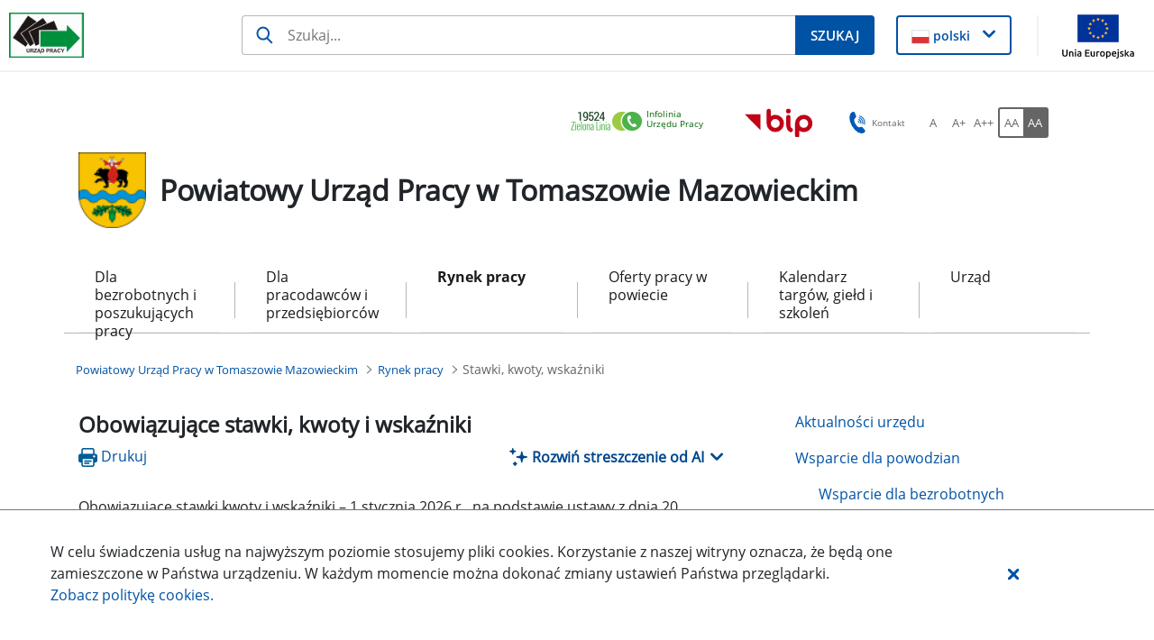

--- FILE ---
content_type: text/html;charset=UTF-8
request_url: https://tomaszowmazowiecki.praca.gov.pl/rynek-pracy/stawki-kwoty-wskazniki
body_size: 38689
content:
































	
		
			<!DOCTYPE html>































































<html class="ltr" dir="ltr" lang="pl-PL">

<head>
    <title>Stawki, kwoty, wskaźniki - Powiatowy Urząd Pracy w Tomaszowie Mazowieckim - Administracja</title>

    <meta content="initial-scale=1.0, width=device-width" name="viewport"/>
































<meta content="text/html; charset=UTF-8" http-equiv="content-type" />












<script type="importmap">{"imports":{"react-dom":"/o/frontend-js-react-web/__liferay__/exports/react-dom.js","@clayui/breadcrumb":"/o/frontend-taglib-clay/__liferay__/exports/@clayui$breadcrumb.js","@clayui/form":"/o/frontend-taglib-clay/__liferay__/exports/@clayui$form.js","@clayui/popover":"/o/frontend-taglib-clay/__liferay__/exports/@clayui$popover.js","@clayui/charts":"/o/frontend-taglib-clay/__liferay__/exports/@clayui$charts.js","@clayui/shared":"/o/frontend-taglib-clay/__liferay__/exports/@clayui$shared.js","@clayui/localized-input":"/o/frontend-taglib-clay/__liferay__/exports/@clayui$localized-input.js","@clayui/modal":"/o/frontend-taglib-clay/__liferay__/exports/@clayui$modal.js","@clayui/empty-state":"/o/frontend-taglib-clay/__liferay__/exports/@clayui$empty-state.js","react":"/o/frontend-js-react-web/__liferay__/exports/react.js","@clayui/color-picker":"/o/frontend-taglib-clay/__liferay__/exports/@clayui$color-picker.js","@clayui/navigation-bar":"/o/frontend-taglib-clay/__liferay__/exports/@clayui$navigation-bar.js","@clayui/pagination":"/o/frontend-taglib-clay/__liferay__/exports/@clayui$pagination.js","@clayui/icon":"/o/frontend-taglib-clay/__liferay__/exports/@clayui$icon.js","@clayui/table":"/o/frontend-taglib-clay/__liferay__/exports/@clayui$table.js","@clayui/autocomplete":"/o/frontend-taglib-clay/__liferay__/exports/@clayui$autocomplete.js","@clayui/slider":"/o/frontend-taglib-clay/__liferay__/exports/@clayui$slider.js","@clayui/management-toolbar":"/o/frontend-taglib-clay/__liferay__/exports/@clayui$management-toolbar.js","@clayui/multi-select":"/o/frontend-taglib-clay/__liferay__/exports/@clayui$multi-select.js","@clayui/nav":"/o/frontend-taglib-clay/__liferay__/exports/@clayui$nav.js","@clayui/time-picker":"/o/frontend-taglib-clay/__liferay__/exports/@clayui$time-picker.js","@clayui/provider":"/o/frontend-taglib-clay/__liferay__/exports/@clayui$provider.js","@clayui/upper-toolbar":"/o/frontend-taglib-clay/__liferay__/exports/@clayui$upper-toolbar.js","@clayui/loading-indicator":"/o/frontend-taglib-clay/__liferay__/exports/@clayui$loading-indicator.js","@clayui/panel":"/o/frontend-taglib-clay/__liferay__/exports/@clayui$panel.js","@clayui/drop-down":"/o/frontend-taglib-clay/__liferay__/exports/@clayui$drop-down.js","@clayui/list":"/o/frontend-taglib-clay/__liferay__/exports/@clayui$list.js","@clayui/date-picker":"/o/frontend-taglib-clay/__liferay__/exports/@clayui$date-picker.js","@clayui/label":"/o/frontend-taglib-clay/__liferay__/exports/@clayui$label.js","@clayui/data-provider":"/o/frontend-taglib-clay/__liferay__/exports/@clayui$data-provider.js","@liferay/frontend-js-api/data-set":"/o/frontend-js-dependencies-web/__liferay__/exports/@liferay$js-api$data-set.js","@clayui/core":"/o/frontend-taglib-clay/__liferay__/exports/@clayui$core.js","@clayui/pagination-bar":"/o/frontend-taglib-clay/__liferay__/exports/@clayui$pagination-bar.js","@clayui/layout":"/o/frontend-taglib-clay/__liferay__/exports/@clayui$layout.js","@clayui/multi-step-nav":"/o/frontend-taglib-clay/__liferay__/exports/@clayui$multi-step-nav.js","@liferay/frontend-js-api":"/o/frontend-js-dependencies-web/__liferay__/exports/@liferay$js-api.js","@clayui/css":"/o/frontend-taglib-clay/__liferay__/exports/@clayui$css.js","@clayui/toolbar":"/o/frontend-taglib-clay/__liferay__/exports/@clayui$toolbar.js","@clayui/alert":"/o/frontend-taglib-clay/__liferay__/exports/@clayui$alert.js","@clayui/badge":"/o/frontend-taglib-clay/__liferay__/exports/@clayui$badge.js","@clayui/link":"/o/frontend-taglib-clay/__liferay__/exports/@clayui$link.js","@clayui/card":"/o/frontend-taglib-clay/__liferay__/exports/@clayui$card.js","@clayui/progress-bar":"/o/frontend-taglib-clay/__liferay__/exports/@clayui$progress-bar.js","@clayui/tooltip":"/o/frontend-taglib-clay/__liferay__/exports/@clayui$tooltip.js","@clayui/button":"/o/frontend-taglib-clay/__liferay__/exports/@clayui$button.js","@clayui/tabs":"/o/frontend-taglib-clay/__liferay__/exports/@clayui$tabs.js","@clayui/sticker":"/o/frontend-taglib-clay/__liferay__/exports/@clayui$sticker.js"},"scopes":{}}</script><script data-senna-track="temporary">var Liferay = window.Liferay || {};Liferay.Icons = Liferay.Icons || {};Liferay.Icons.controlPanelSpritemap = 'https://tomaszowmazowiecki.praca.gov.pl/o/nnk-admin-theme/images/clay/icons.svg';Liferay.Icons.spritemap = 'https://tomaszowmazowiecki.praca.gov.pl/o/labor-office-nnk-theme/images/clay/icons.svg';</script>
<script data-senna-track="permanent" src="/combo?browserId=chrome&minifierType=js&languageId=pl_PL&t=1768883070165&/o/frontend-js-jquery-web/jquery/jquery.min.js&/o/frontend-js-jquery-web/jquery/init.js&/o/frontend-js-jquery-web/jquery/ajax.js&/o/frontend-js-jquery-web/jquery/bootstrap.bundle.min.js&/o/frontend-js-jquery-web/jquery/collapsible_search.js&/o/frontend-js-jquery-web/jquery/fm.js&/o/frontend-js-jquery-web/jquery/form.js&/o/frontend-js-jquery-web/jquery/popper.min.js&/o/frontend-js-jquery-web/jquery/side_navigation.js" type="text/javascript"></script>
<script data-senna-track="permanent" type="text/javascript">window.Liferay = window.Liferay || {}; window.Liferay.CSP = {nonce: ''};</script>
<link data-senna-track="temporary" href="https://tomaszowmazowiecki.praca.gov.pl/rynek-pracy/stawki-kwoty-wskazniki" rel="canonical" />
<link data-senna-track="temporary" href="https://tomaszowmazowiecki.praca.gov.pl/rynek-pracy/stawki-kwoty-wskazniki" hreflang="pl-PL" rel="alternate" />
<link data-senna-track="temporary" href="https://tomaszowmazowiecki.praca.gov.pl/rynek-pracy/stawki-kwoty-wskazniki" hreflang="x-default" rel="alternate" />

<meta property="og:locale" content="pl_PL">
<meta property="og:locale:alternate" content="pl_PL">
<meta property="og:site_name" content="Powiatowy Urząd Pracy w Tomaszowie Mazowieckim">
<meta property="og:title" content="Stawki, kwoty, wskaźniki - Powiatowy Urząd Pracy w Tomaszowie Mazowieckim - Administracja">
<meta property="og:type" content="website">
<meta property="og:url" content="https://tomaszowmazowiecki.praca.gov.pl/rynek-pracy/stawki-kwoty-wskazniki">


<link href="https://tomaszowmazowiecki.praca.gov.pl/o/labor-office-nnk-theme/images/favicon.ico" rel="apple-touch-icon" />
<link href="https://tomaszowmazowiecki.praca.gov.pl/o/labor-office-nnk-theme/images/favicon.ico" rel="icon" />



<link class="lfr-css-file" data-senna-track="temporary" href="https://tomaszowmazowiecki.praca.gov.pl/o/labor-office-nnk-theme/css/clay.css?browserId=chrome&amp;themeId=laborofficennk_WAR_laborofficennktheme&amp;minifierType=css&amp;languageId=pl_PL&amp;t=1768879430000" id="liferayAUICSS" rel="stylesheet" type="text/css" />









	<link href="/combo?browserId=chrome&amp;minifierType=css&amp;themeId=laborofficennk_WAR_laborofficennktheme&amp;languageId=pl_PL&amp;com_liferay_asset_publisher_web_portlet_AssetPublisherPortlet_INSTANCE_OlLQTvGydiA7:%2Fo%2Fasset-publisher-web%2Fcss%2Fmain.css&amp;com_liferay_journal_content_web_portlet_JournalContentPortlet_INSTANCE_footerSlider:%2Fo%2Fjournal-content-web%2Fcss%2Fmain.css&amp;com_liferay_portal_search_web_search_bar_portlet_SearchBarPortlet_INSTANCE_siteSearchId:%2Fo%2Fportal-search-web%2Fcss%2Fmain.css&amp;com_liferay_product_navigation_product_menu_web_portlet_ProductMenuPortlet:%2Fo%2Fproduct-navigation-product-menu-web%2Fcss%2Fmain.css&amp;com_liferay_product_navigation_user_personal_bar_web_portlet_ProductNavigationUserPersonalBarPortlet:%2Fo%2Fproduct-navigation-user-personal-bar-web%2Fcss%2Fmain.css&amp;com_liferay_site_navigation_menu_web_portlet_SiteNavigationMenuPortlet_INSTANCE_Jlzk0iFu9Cxl:%2Fo%2Fsite-navigation-menu-web%2Fcss%2Fmain.css&amp;pl_softiq_nnk_apps_portlets_configurable_header_ConfigurableHeaderPortlet_INSTANCE_headerConfig:%2Fo%2Fpl.softiq.nnk.apps.portlets.configurable.header%2Fcss%2Fmain.css&amp;pl_softiq_nnk_apps_portlets_site_views_counter_SiteViewsCounterPortlet:%2Fo%2Fpl.softiq.nnk.apps.portlets.site.views.counter%2Fcss%2Fmain.css&amp;t=1768879430000" rel="stylesheet" type="text/css"
 data-senna-track="temporary" id="d89e67fd" />








<script type="text/javascript" data-senna-track="temporary">
	// <![CDATA[
		var Liferay = Liferay || {};

		Liferay.Browser = {
			acceptsGzip: function() {
				return false;
			},

			

			getMajorVersion: function() {
				return 131.0;
			},

			getRevision: function() {
				return '537.36';
			},
			getVersion: function() {
				return '131.0';
			},

			

			isAir: function() {
				return false;
			},
			isChrome: function() {
				return true;
			},
			isEdge: function() {
				return false;
			},
			isFirefox: function() {
				return false;
			},
			isGecko: function() {
				return true;
			},
			isIe: function() {
				return false;
			},
			isIphone: function() {
				return false;
			},
			isLinux: function() {
				return false;
			},
			isMac: function() {
				return true;
			},
			isMobile: function() {
				return false;
			},
			isMozilla: function() {
				return false;
			},
			isOpera: function() {
				return false;
			},
			isRtf: function() {
				return true;
			},
			isSafari: function() {
				return true;
			},
			isSun: function() {
				return false;
			},
			isWebKit: function() {
				return true;
			},
			isWindows: function() {
				return false;
			}
		};

		Liferay.Data = Liferay.Data || {};

		Liferay.Data.ICONS_INLINE_SVG = true;

		Liferay.Data.NAV_SELECTOR = '#navigation';

		Liferay.Data.NAV_SELECTOR_MOBILE = '#navigationCollapse';

		Liferay.Data.isCustomizationView = function() {
			return false;
		};

		Liferay.Data.notices = [
			
		];

		(function () {
			var available = {};

			var direction = {};

			

				available['pl_PL'] = 'polski\x20\x28Polska\x29';
				direction['pl_PL'] = 'ltr';

			

			Liferay.Language = {
				available,
				direction,
				get: function(key) {
					return key;
				}
			};
		})();

		var featureFlags = {"LPD-11018":false,"LPS-193884":false,"LPS-178642":false,"LPS-193005":false,"LPS-187284":false,"LPS-187285":false,"LPS-114786":false,"LPS-192957":false,"COMMERCE-8087":false,"LRAC-10757":false,"LPS-180090":false,"LPS-170809":false,"LPS-178052":false,"LPS-189856":false,"LPS-187436":false,"LPS-182184":false,"LPS-185892":false,"LPS-186620":false,"COMMERCE-12754":false,"LPS-184404":false,"LPS-180328":false,"LPS-198183":false,"LPS-171364":false,"LPS-153714":false,"LPS-96845":false,"LPS-170670":false,"LPS-141392":false,"LPS-169981":false,"LPD-15804":false,"LPS-153839":false,"LPS-200135":false,"LPS-187793":false,"LPS-177027":false,"LPD-10793":false,"COMMERCE-12192":false,"LPD-11003":false,"LPS-196768":false,"LPS-196724":false,"LPS-196847":false,"LPS-163118":false,"LPS-114700":false,"LPS-135430":false,"LPS-134060":false,"LPS-164563":false,"LPS-122920":false,"LPS-203351":false,"LPS-194395":false,"LPD-6368":false,"LPD-10701":false,"LPS-202104":false,"COMMERCE-9599":false,"LPS-187142":false,"LPD-15596":false,"LPS-198959":false,"LPS-196935":true,"LPS-187854":false,"LPS-176691":false,"LPS-197909":false,"LPS-202534":false,"COMMERCE-8949":false,"COMMERCE-11922":false,"LPS-194362":false,"LPS-165481":false,"LPS-153813":false,"LPS-174455":false,"LPD-10735":false,"COMMERCE-13024":false,"LPS-194763":false,"LPS-165482":false,"LPS-193551":false,"LPS-197477":false,"LPS-174816":false,"LPS-186360":false,"LPS-153332":false,"COMMERCE-12170":false,"LPS-179669":false,"LPS-174417":false,"LPS-183882":false,"LPS-155284":false,"LRAC-15017":false,"LPS-200108":false,"LPS-159643":false,"LPS-161033":false,"LPS-164948":false,"LPS-186870":false,"LPS-186871":false,"LPS-188058":false,"LPS-129412":false,"LPS-166126":false,"LPS-169837":false};

		Liferay.FeatureFlags = Object.keys(featureFlags).reduce(
			(acc, key) => ({
				...acc, [key]: featureFlags[key] === 'true' || featureFlags[key] === true
			}), {}
		);

		Liferay.PortletKeys = {
			DOCUMENT_LIBRARY: 'com_liferay_document_library_web_portlet_DLPortlet',
			DYNAMIC_DATA_MAPPING: 'com_liferay_dynamic_data_mapping_web_portlet_DDMPortlet',
			ITEM_SELECTOR: 'com_liferay_item_selector_web_portlet_ItemSelectorPortlet'
		};

		Liferay.PropsValues = {
			JAVASCRIPT_SINGLE_PAGE_APPLICATION_TIMEOUT: 0,
			UPLOAD_SERVLET_REQUEST_IMPL_MAX_SIZE: 52428800
		};

		Liferay.ThemeDisplay = {

			

			
				getLayoutId: function() {
					return '45';
				},

				

				getLayoutRelativeControlPanelURL: function() {
					return '/group/powiatowy-urzad-pracy-w-tomaszowie-mazowieckim/~/control_panel/manage';
				},

				getLayoutRelativeURL: function() {
					return '/rynek-pracy/stawki-kwoty-wskazniki';
				},
				getLayoutURL: function() {
					return 'https://tomaszowmazowiecki.praca.gov.pl/rynek-pracy/stawki-kwoty-wskazniki';
				},
				getParentLayoutId: function() {
					return '4';
				},
				isControlPanel: function() {
					return false;
				},
				isPrivateLayout: function() {
					return 'false';
				},
				isVirtualLayout: function() {
					return false;
				},
			

			getBCP47LanguageId: function() {
				return 'pl-PL';
			},
			getCanonicalURL: function() {

				

				return 'https\x3a\x2f\x2ftomaszowmazowiecki\x2epraca\x2egov\x2epl\x2frynek-pracy\x2fstawki-kwoty-wskazniki';
			},
			getCDNBaseURL: function() {
				return 'https://tomaszowmazowiecki.praca.gov.pl';
			},
			getCDNDynamicResourcesHost: function() {
				return '';
			},
			getCDNHost: function() {
				return '';
			},
			getCompanyGroupId: function() {
				return '10240';
			},
			getCompanyId: function() {
				return '10202';
			},
			getDefaultLanguageId: function() {
				return 'pl_PL';
			},
			getDoAsUserIdEncoded: function() {
				return '';
			},
			getLanguageId: function() {
				return 'pl_PL';
			},
			getParentGroupId: function() {
				return '1842227';
			},
			getPathContext: function() {
				return '';
			},
			getPathImage: function() {
				return '/image';
			},
			getPathJavaScript: function() {
				return '/o/frontend-js-web';
			},
			getPathMain: function() {
				return '/c';
			},
			getPathThemeImages: function() {
				return 'https://tomaszowmazowiecki.praca.gov.pl/o/labor-office-nnk-theme/images';
			},
			getPathThemeRoot: function() {
				return '/o/labor-office-nnk-theme';
			},
			getPlid: function() {
				return '1861754';
			},
			getPortalURL: function() {
				return 'https://tomaszowmazowiecki.praca.gov.pl';
			},
			getRealUserId: function() {
				return '10206';
			},
			getRemoteAddr: function() {
				return '10.42.7.80';
			},
			getRemoteHost: function() {
				return '10.42.7.80';
			},
			getScopeGroupId: function() {
				return '1842227';
			},
			getScopeGroupIdOrLiveGroupId: function() {
				return '1842227';
			},
			getSessionId: function() {
				return '';
			},
			getSiteAdminURL: function() {
				return 'https://tomaszowmazowiecki.praca.gov.pl/group/powiatowy-urzad-pracy-w-tomaszowie-mazowieckim/~/control_panel/manage?p_p_lifecycle=0&p_p_state=maximized&p_p_mode=view';
			},
			getSiteGroupId: function() {
				return '1842227';
			},
			getURLControlPanel: function() {
				return '/group/control_panel?refererPlid=1861754';
			},
			getURLHome: function() {
				return 'https\x3a\x2f\x2ftomaszowmazowiecki\x2epraca\x2egov\x2epl\x2fstrona-glowna';
			},
			getUserEmailAddress: function() {
				return '';
			},
			getUserId: function() {
				return '10206';
			},
			getUserName: function() {
				return '';
			},
			isAddSessionIdToURL: function() {
				return false;
			},
			isImpersonated: function() {
				return false;
			},
			isSignedIn: function() {
				return false;
			},

			isStagedPortlet: function() {
				
					
						return false;
					
				
			},

			isStateExclusive: function() {
				return false;
			},
			isStateMaximized: function() {
				return false;
			},
			isStatePopUp: function() {
				return false;
			}
		};

		var themeDisplay = Liferay.ThemeDisplay;

		Liferay.AUI = {

			

			getCombine: function() {
				return true;
			},
			getComboPath: function() {
				return '/combo/?browserId=chrome&minifierType=&languageId=pl_PL&t=1768882991398&';
			},
			getDateFormat: function() {
				return '%d.%m.%Y';
			},
			getEditorCKEditorPath: function() {
				return '/o/frontend-editor-ckeditor-web';
			},
			getFilter: function() {
				var filter = 'raw';

				
					
						filter = 'min';
					
					

				return filter;
			},
			getFilterConfig: function() {
				var instance = this;

				var filterConfig = null;

				if (!instance.getCombine()) {
					filterConfig = {
						replaceStr: '.js' + instance.getStaticResourceURLParams(),
						searchExp: '\\.js$'
					};
				}

				return filterConfig;
			},
			getJavaScriptRootPath: function() {
				return '/o/frontend-js-web';
			},
			getPortletRootPath: function() {
				return '/html/portlet';
			},
			getStaticResourceURLParams: function() {
				return '?browserId=chrome&minifierType=&languageId=pl_PL&t=1768882991398';
			}
		};

		Liferay.authToken = '6efAQp0q';

		

		Liferay.currentURL = '\x2frynek-pracy\x2fstawki-kwoty-wskazniki';
		Liferay.currentURLEncoded = '\x252Frynek-pracy\x252Fstawki-kwoty-wskazniki';
	// ]]>
</script>

<script data-senna-track="temporary" type="text/javascript">window.__CONFIG__= {basePath: '',combine: true, defaultURLParams: null, explainResolutions: false, exposeGlobal: false, logLevel: 'warn', moduleType: 'module', namespace:'Liferay', nonce: '', reportMismatchedAnonymousModules: 'warn', resolvePath: '/o/js_resolve_modules', url: '/combo/?browserId=chrome&minifierType=js&languageId=pl_PL&t=1768882991398&', waitTimeout: 60000};</script><script data-senna-track="permanent" src="/o/frontend-js-loader-modules-extender/loader.js?&mac=9WaMmhziBCkScHZwrrVcOR7VZF4=&browserId=chrome&languageId=pl_PL&minifierType=js" type="text/javascript"></script><script data-senna-track="permanent" src="/combo?browserId=chrome&minifierType=js&languageId=pl_PL&t=1768882991398&/o/frontend-js-aui-web/aui/aui/aui-min.js&/o/frontend-js-aui-web/liferay/modules.js&/o/frontend-js-aui-web/liferay/aui_sandbox.js&/o/frontend-js-aui-web/aui/attribute-base/attribute-base-min.js&/o/frontend-js-aui-web/aui/attribute-complex/attribute-complex-min.js&/o/frontend-js-aui-web/aui/attribute-core/attribute-core-min.js&/o/frontend-js-aui-web/aui/attribute-observable/attribute-observable-min.js&/o/frontend-js-aui-web/aui/attribute-extras/attribute-extras-min.js&/o/frontend-js-aui-web/aui/event-custom-base/event-custom-base-min.js&/o/frontend-js-aui-web/aui/event-custom-complex/event-custom-complex-min.js&/o/frontend-js-aui-web/aui/oop/oop-min.js&/o/frontend-js-aui-web/aui/aui-base-lang/aui-base-lang-min.js&/o/frontend-js-aui-web/liferay/dependency.js&/o/frontend-js-aui-web/liferay/util.js&/o/frontend-js-web/liferay/dom_task_runner.js&/o/frontend-js-web/liferay/events.js&/o/frontend-js-web/liferay/lazy_load.js&/o/frontend-js-web/liferay/liferay.js&/o/frontend-js-web/liferay/global.bundle.js&/o/frontend-js-web/liferay/portlet.js&/o/frontend-js-web/liferay/workflow.js&/o/oauth2-provider-web/js/liferay.js" type="text/javascript"></script>
<script data-senna-track="temporary" type="text/javascript">window.Liferay = Liferay || {}; window.Liferay.OAuth2 = {getAuthorizeURL: function() {return 'https://tomaszowmazowiecki.praca.gov.pl/o/oauth2/authorize';}, getBuiltInRedirectURL: function() {return 'https://tomaszowmazowiecki.praca.gov.pl/o/oauth2/redirect';}, getIntrospectURL: function() { return 'https://tomaszowmazowiecki.praca.gov.pl/o/oauth2/introspect';}, getTokenURL: function() {return 'https://tomaszowmazowiecki.praca.gov.pl/o/oauth2/token';}, getUserAgentApplication: function(externalReferenceCode) {return Liferay.OAuth2._userAgentApplications[externalReferenceCode];}, _userAgentApplications: {}}</script><script data-senna-track="temporary" type="text/javascript">try {var MODULE_MAIN='@liferay/document-library-web@6.0.176/document_library/js/index';var MODULE_PATH='/o/document-library-web';AUI().applyConfig({groups:{dl:{base:MODULE_PATH+"/document_library/js/legacy/",combine:Liferay.AUI.getCombine(),filter:Liferay.AUI.getFilterConfig(),modules:{"document-library-upload-component":{path:"DocumentLibraryUpload.js",requires:["aui-component","aui-data-set-deprecated","aui-overlay-manager-deprecated","aui-overlay-mask-deprecated","aui-parse-content","aui-progressbar","aui-template-deprecated","liferay-search-container","querystring-parse-simple","uploader"]}},root:MODULE_PATH+"/document_library/js/legacy/"}}});
} catch(error) {console.error(error);}try {var MODULE_MAIN='exportimport-web@5.0.82/index';var MODULE_PATH='/o/exportimport-web';AUI().applyConfig({groups:{exportimportweb:{base:MODULE_PATH+"/",combine:Liferay.AUI.getCombine(),filter:Liferay.AUI.getFilterConfig(),modules:{"liferay-export-import-export-import":{path:"js/main.js",requires:["aui-datatype","aui-dialog-iframe-deprecated","aui-modal","aui-parse-content","aui-toggler","liferay-portlet-base","liferay-util-window"]}},root:MODULE_PATH+"/"}}});
} catch(error) {console.error(error);}try {var MODULE_MAIN='portal-search-web@6.0.126/index';var MODULE_PATH='/o/portal-search-web';AUI().applyConfig({groups:{search:{base:MODULE_PATH+"/js/",combine:Liferay.AUI.getCombine(),filter:Liferay.AUI.getFilterConfig(),modules:{"liferay-search-custom-filter":{path:"custom_filter.js",requires:[]},"liferay-search-date-facet":{path:"date_facet.js",requires:["aui-form-validator","liferay-search-facet-util"]},"liferay-search-facet-util":{path:"facet_util.js",requires:[]},"liferay-search-modified-facet":{path:"modified_facet.js",requires:["aui-form-validator","liferay-search-facet-util"]},"liferay-search-sort-configuration":{path:"sort_configuration.js",requires:["aui-node"]},"liferay-search-sort-util":{path:"sort_util.js",requires:[]}},root:MODULE_PATH+"/js/"}}});
} catch(error) {console.error(error);}try {var MODULE_MAIN='frontend-editor-alloyeditor-web@5.0.45/index';var MODULE_PATH='/o/frontend-editor-alloyeditor-web';AUI().applyConfig({groups:{alloyeditor:{base:MODULE_PATH+"/js/",combine:Liferay.AUI.getCombine(),filter:Liferay.AUI.getFilterConfig(),modules:{"liferay-alloy-editor":{path:"alloyeditor.js",requires:["aui-component","liferay-portlet-base","timers"]},"liferay-alloy-editor-source":{path:"alloyeditor_source.js",requires:["aui-debounce","liferay-fullscreen-source-editor","liferay-source-editor","plugin"]}},root:MODULE_PATH+"/js/"}}});
} catch(error) {console.error(error);}try {var MODULE_MAIN='@liferay/frontend-js-state-web@1.0.19/index';var MODULE_PATH='/o/frontend-js-state-web';AUI().applyConfig({groups:{state:{mainModule:MODULE_MAIN}}});
} catch(error) {console.error(error);}try {var MODULE_MAIN='@liferay/frontend-js-react-web@5.0.36/index';var MODULE_PATH='/o/frontend-js-react-web';AUI().applyConfig({groups:{react:{mainModule:MODULE_MAIN}}});
} catch(error) {console.error(error);}try {var MODULE_MAIN='frontend-js-components-web@2.0.62/index';var MODULE_PATH='/o/frontend-js-components-web';AUI().applyConfig({groups:{components:{mainModule:MODULE_MAIN}}});
} catch(error) {console.error(error);}try {var MODULE_MAIN='calendar-web@5.0.88/index';var MODULE_PATH='/o/calendar-web';AUI().applyConfig({groups:{calendar:{base:MODULE_PATH+"/js/",combine:Liferay.AUI.getCombine(),filter:Liferay.AUI.getFilterConfig(),modules:{"liferay-calendar-a11y":{path:"calendar_a11y.js",requires:["calendar"]},"liferay-calendar-container":{path:"calendar_container.js",requires:["aui-alert","aui-base","aui-component","liferay-portlet-base"]},"liferay-calendar-date-picker-sanitizer":{path:"date_picker_sanitizer.js",requires:["aui-base"]},"liferay-calendar-interval-selector":{path:"interval_selector.js",requires:["aui-base","liferay-portlet-base"]},"liferay-calendar-interval-selector-scheduler-event-link":{path:"interval_selector_scheduler_event_link.js",requires:["aui-base","liferay-portlet-base"]},"liferay-calendar-list":{path:"calendar_list.js",requires:["aui-template-deprecated","liferay-scheduler"]},"liferay-calendar-message-util":{path:"message_util.js",requires:["liferay-util-window"]},"liferay-calendar-recurrence-converter":{path:"recurrence_converter.js",requires:[]},"liferay-calendar-recurrence-dialog":{path:"recurrence.js",requires:["aui-base","liferay-calendar-recurrence-util"]},"liferay-calendar-recurrence-util":{path:"recurrence_util.js",requires:["aui-base","liferay-util-window"]},"liferay-calendar-reminders":{path:"calendar_reminders.js",requires:["aui-base"]},"liferay-calendar-remote-services":{path:"remote_services.js",requires:["aui-base","aui-component","liferay-calendar-util","liferay-portlet-base"]},"liferay-calendar-session-listener":{path:"session_listener.js",requires:["aui-base","liferay-scheduler"]},"liferay-calendar-simple-color-picker":{path:"simple_color_picker.js",requires:["aui-base","aui-template-deprecated"]},"liferay-calendar-simple-menu":{path:"simple_menu.js",requires:["aui-base","aui-template-deprecated","event-outside","event-touch","widget-modality","widget-position","widget-position-align","widget-position-constrain","widget-stack","widget-stdmod"]},"liferay-calendar-util":{path:"calendar_util.js",requires:["aui-datatype","aui-io","aui-scheduler","aui-toolbar","autocomplete","autocomplete-highlighters"]},"liferay-scheduler":{path:"scheduler.js",requires:["async-queue","aui-datatype","aui-scheduler","dd-plugin","liferay-calendar-a11y","liferay-calendar-message-util","liferay-calendar-recurrence-converter","liferay-calendar-recurrence-util","liferay-calendar-util","liferay-scheduler-event-recorder","liferay-scheduler-models","promise","resize-plugin"]},"liferay-scheduler-event-recorder":{path:"scheduler_event_recorder.js",requires:["dd-plugin","liferay-calendar-util","resize-plugin"]},"liferay-scheduler-models":{path:"scheduler_models.js",requires:["aui-datatype","dd-plugin","liferay-calendar-util"]}},root:MODULE_PATH+"/js/"}}});
} catch(error) {console.error(error);}try {var MODULE_MAIN='contacts-web@5.0.56/index';var MODULE_PATH='/o/contacts-web';AUI().applyConfig({groups:{contactscenter:{base:MODULE_PATH+"/js/",combine:Liferay.AUI.getCombine(),filter:Liferay.AUI.getFilterConfig(),modules:{"liferay-contacts-center":{path:"main.js",requires:["aui-io-plugin-deprecated","aui-toolbar","autocomplete-base","datasource-io","json-parse","liferay-portlet-base","liferay-util-window"]}},root:MODULE_PATH+"/js/"}}});
} catch(error) {console.error(error);}try {var MODULE_MAIN='staging-processes-web@5.0.54/index';var MODULE_PATH='/o/staging-processes-web';AUI().applyConfig({groups:{stagingprocessesweb:{base:MODULE_PATH+"/",combine:Liferay.AUI.getCombine(),filter:Liferay.AUI.getFilterConfig(),modules:{"liferay-staging-processes-export-import":{path:"js/main.js",requires:["aui-datatype","aui-dialog-iframe-deprecated","aui-modal","aui-parse-content","aui-toggler","liferay-portlet-base","liferay-util-window"]}},root:MODULE_PATH+"/"}}});
} catch(error) {console.error(error);}try {var MODULE_MAIN='dynamic-data-mapping-web@5.0.99/index';var MODULE_PATH='/o/dynamic-data-mapping-web';!function(){const a=Liferay.AUI;AUI().applyConfig({groups:{ddm:{base:MODULE_PATH+"/js/",combine:Liferay.AUI.getCombine(),filter:a.getFilterConfig(),modules:{"liferay-ddm-form":{path:"ddm_form.js",requires:["aui-base","aui-datatable","aui-datatype","aui-image-viewer","aui-parse-content","aui-set","aui-sortable-list","json","liferay-form","liferay-map-base","liferay-translation-manager","liferay-util-window"]},"liferay-portlet-dynamic-data-mapping":{condition:{trigger:"liferay-document-library"},path:"main.js",requires:["arraysort","aui-form-builder-deprecated","aui-form-validator","aui-map","aui-text-unicode","json","liferay-menu","liferay-translation-manager","liferay-util-window","text"]},"liferay-portlet-dynamic-data-mapping-custom-fields":{condition:{trigger:"liferay-document-library"},path:"custom_fields.js",requires:["liferay-portlet-dynamic-data-mapping"]}},root:MODULE_PATH+"/js/"}}})}();
} catch(error) {console.error(error);}</script>




<script type="text/javascript" data-senna-track="temporary">
	// <![CDATA[
		
			
				
		

		
	// ]]>
</script>





	
		

			

			
		
		



	
		

			

			
		
		



	
		

			

			
		
	












	



















<link class="lfr-css-file" data-senna-track="temporary" href="https://tomaszowmazowiecki.praca.gov.pl/o/labor-office-nnk-theme/css/main.css?browserId=chrome&amp;themeId=laborofficennk_WAR_laborofficennktheme&amp;minifierType=css&amp;languageId=pl_PL&amp;t=1768879430000" id="liferayThemeCSS" rel="stylesheet" type="text/css" />








	<style data-senna-track="temporary" type="text/css">

		

			

				

					

#p_p_id_com_liferay_asset_publisher_web_portlet_AssetPublisherPortlet_INSTANCE_OlLQTvGydiA7_ .portlet-content {

}




				

			

		

			

				

					

#p_p_id_com_liferay_asset_publisher_web_portlet_RelatedAssetsPortlet_INSTANCE_A7ewZYcpVp9v_ .portlet-content {

}




				

			

		

			

		

			

		

			

		

			

		

			

		

			

				

					

#p_p_id_com_liferay_site_navigation_menu_web_portlet_SiteNavigationMenuPortlet_INSTANCE_Jlzk0iFu9Cxl_ .portlet-content {

}




				

			

		

			

		

			

		

			

		

	</style>


<style data-senna-track="temporary" type="text/css">
</style>
<script type="text/javascript">
Liferay.on(
	'ddmFieldBlur', function(event) {
		if (window.Analytics) {
			Analytics.send(
				'fieldBlurred',
				'Form',
				{
					fieldName: event.fieldName,
					focusDuration: event.focusDuration,
					formId: event.formId,
					formPageTitle: event.formPageTitle,
					page: event.page,
					title: event.title
				}
			);
		}
	}
);

Liferay.on(
	'ddmFieldFocus', function(event) {
		if (window.Analytics) {
			Analytics.send(
				'fieldFocused',
				'Form',
				{
					fieldName: event.fieldName,
					formId: event.formId,
					formPageTitle: event.formPageTitle,
					page: event.page,
					title:event.title
				}
			);
		}
	}
);

Liferay.on(
	'ddmFormPageShow', function(event) {
		if (window.Analytics) {
			Analytics.send(
				'pageViewed',
				'Form',
				{
					formId: event.formId,
					formPageTitle: event.formPageTitle,
					page: event.page,
					title: event.title
				}
			);
		}
	}
);

Liferay.on(
	'ddmFormSubmit', function(event) {
		if (window.Analytics) {
			Analytics.send(
				'formSubmitted',
				'Form',
				{
					formId: event.formId,
					title: event.title
				}
			);
		}
	}
);

Liferay.on(
	'ddmFormView', function(event) {
		if (window.Analytics) {
			Analytics.send(
				'formViewed',
				'Form',
				{
					formId: event.formId,
					title: event.title
				}
			);
		}
	}
);

</script><script>

</script>

































<script type="text/javascript" data-senna-track="temporary">
	if (window.Analytics) {
		window._com_liferay_document_library_analytics_isViewFileEntry = false;
	}
</script>




    <script src="/o/nnk-theme/js/vendor/owl.carousel.min.js" type="text/javascript"></script>

    <script src="/o/nnk-theme/js/vendor/js.cookie.min.js" type="text/javascript"></script>

    <link href="/o/nnk-theme/images/favicons/default/favicon.ico" rel="Shortcut Icon">

    <script src="/o/nnk-theme/js/vendor/lightbox.js" type="text/javascript"></script>

    <script src="/o/nnk-theme/js/minify/modules.js"></script>

</head>

<body class="chrome controls-visible nnk-color-scheme-default yui3-skin-sam signed-out public-page organization-site ">
<div class="body-cover">
    <div class="page-container">














































	<nav aria-label="Szybkie linki" class="bg-dark cadmin quick-access-nav text-center text-white" id="kqau_quickAccessNav">
		
			
				<a class="d-block p-2 sr-only sr-only-focusable text-reset" href="#main-content">
		Przejdź do zawartości
	</a>
			
			
	</nav>











































































        <div class="nnk-theme" id="wrapper">
<div class="govpl cookie-bar-container cookie-bar-hide">
    <div class="main-container container">
        <div class="row">
            <div class="message-container">
                <p>W celu świadczenia usług na najwyższym poziomie stosujemy pliki <span lang='en'>cookies</span>. Korzystanie z naszej witryny oznacza, że będą one zamieszczone w Państwa urządzeniu. W każdym momencie można dokonać zmiany ustawień Państwa przeglądarki. <a id='cookie-bar-link' class='cookie-link' href='/polityka-plikow-cookies' >Zobacz politykę <span lang='en'>cookies</span>.</a></p>
            </div>
            <div
              class="cookiebar-close"
              role="button"
              tabindex="0"
              title="Zamknij"
              aria-label="Zamknij"
            >
            </div>
        </div>
    </div>
    <script>
        if(jQuery){
            cookieBar.startModule();
        }
    </script>
</div>

            <header id="banner" role="banner">
                <div id="bg-center">&nbsp;</div>
                <div id="bg-right">&nbsp;</div>
                <div id="bg-left">&nbsp;</div>

<div id="heading" class="section-heading">

    <h1 class="sr-only">Stawki, kwoty, wskaźniki - Powiatowy Urząd Pracy w Tomaszowie Mazowieckim</h1>

    <div class="main-container container">
        <div class="row govpl nnk-main-container">
            <nav class="govpl__top-bar container-fluid">

                <div class="govpl__header-left">
                    <div class="govpl__logo">
                        <a href="https://tomaszowmazowiecki.praca.gov.pl"
                           title="Strona główna - Powiatowy Urząd Pracy w Tomaszowie Mazowieckim"
                        >
                            <img
                                    src="/o/nnk-theme/images/logos/Urzad-Pracy-logo.jpg"
                                    alt="Logo urzędu Pracy"
                                    height="50">
                        </a>

                    </div>
                </div>

                <div id="accessibility-header-menu" class="accessibility-header-container">
                  <nav class="accessibility-header-menu">
                    <a href="#unit-menu">Przejdź do menu</a>
                    <a href="#content">Przejdź do zawartości</a>
                    <a href="#page-footer">Przejdź do stopki</a>
                  </nav>
                </div>

                <div class="govpl__header-right">
                    <style type="text/css">
                        .search-form input::placeholder:before {
                            content: "Szukaj usługi, informacji";
                        }
                        .search-form .portlet-content button:before {
                            content: "SZUKAJ";
                        }
                    </style>
                    <div class="govpl__search-input search-form col">
                        <div class="govpl__search" role="search">







































































	

	<div class="portlet-boundary portlet-boundary_com_liferay_portal_search_web_search_bar_portlet_SearchBarPortlet_  portlet-static portlet-static-end portlet-barebone portlet-search-bar " id="p_p_id_com_liferay_portal_search_web_search_bar_portlet_SearchBarPortlet_INSTANCE_siteSearchId_">
		<span id="p_com_liferay_portal_search_web_search_bar_portlet_SearchBarPortlet_INSTANCE_siteSearchId"></span>




	

	
		
			


































	
		

<section class="portlet" id="portlet_com_liferay_portal_search_web_search_bar_portlet_SearchBarPortlet_INSTANCE_siteSearchId">


    <div class="portlet-content">

        <div class="autofit-float autofit-row portlet-header">
            <div class="autofit-col autofit-col-expand">
                    <a class="portlet-title-text">Pasek wyszukiwania</a>
            </div>

            <div class="autofit-col autofit-col-end">
                <div class="autofit-section">
                </div>
            </div>
        </div>

        
			<div class=" portlet-content-container">
				


	<div class="portlet-body">



	
		
			
				
					







































	

	








	

				

				
					
						


	

		


















	
	
		























































<form action="https://tomaszowmazowiecki.praca.gov.pl/wyniki-wyszukiwania" class="form  " data-fm-namespace="_com_liferay_portal_search_web_search_bar_portlet_SearchBarPortlet_INSTANCE_siteSearchId_" id="_com_liferay_portal_search_web_search_bar_portlet_SearchBarPortlet_INSTANCE_siteSearchId_fm" method="get" name="_com_liferay_portal_search_web_search_bar_portlet_SearchBarPortlet_INSTANCE_siteSearchId_fm" >
	

	


































































	

		

		
			
				<input  class="field form-control"  id="_com_liferay_portal_search_web_search_bar_portlet_SearchBarPortlet_INSTANCE_siteSearchId_formDate"    name="_com_liferay_portal_search_web_search_bar_portlet_SearchBarPortlet_INSTANCE_siteSearchId_formDate"     type="hidden" value="1769048850967"   />
			
		

		
	









			

			

			





































				
					
						<div id="_com_liferay_portal_search_web_search_bar_portlet_SearchBarPortlet_INSTANCE_siteSearchId_reactSearchBar">
							<div id="huko"></div><script>
Liferay.Loader.require(
'portal-template-react-renderer-impl@5.0.13',
'portal-search-web@6.0.126/js/components/SearchBar',
function(indexhuko, renderFunctionhuko) {
try {
(function() {
indexhuko.render(renderFunctionhuko.default, {"isSearchExperiencesSupported":true,"letUserChooseScope":false,"componentId":null,"keywords":"","selectedEverythingSearchScope":false,"scopeParameterStringEverything":"everything","locale":{"ISO3Country":"POL","ISO3Language":"pol","country":"PL","displayCountry":"Poland","displayLanguage":"Polish","displayName":"Polish (Poland)","displayScript":"","displayVariant":"","extensionKeys":[],"language":"pl","script":"","unicodeLocaleAttributes":[],"unicodeLocaleKeys":[],"variant":""},"suggestionsDisplayThreshold":3,"isDXP":false,"scopeParameterStringCurrentSite":"this-site","suggestionsContributorConfiguration":"[{\"contributorName\":\"basic\",\"displayGroupName\":\"suggestions\",\"size\":5}]","destinationFriendlyURL":"\/wyniki-wyszukiwania","emptySearchEnabled":false,"scopeParameterName":"scope","keywordsParameterName":"q","portletId":"com_liferay_portal_search_web_search_bar_portlet_SearchBarPortlet_INSTANCE_siteSearchId","paginationStartParameterName":"","searchURL":"https:\/\/tomaszowmazowiecki.praca.gov.pl\/wyniki-wyszukiwania","suggestionsURL":"\/o\/portal-search-rest\/v1.0\/suggestions","portletNamespace":"_com_liferay_portal_search_web_search_bar_portlet_SearchBarPortlet_INSTANCE_siteSearchId_"}, 'huko');
})();
} catch (err) {
	console.error(err);
}
});

</script>
						</div>
					
					
				
			
		





















































	

	
</form>



<script>
AUI().use(
  'liferay-form',
function(A) {
(function() {
var $ = AUI.$;var _ = AUI._;
	Liferay.Form.register(
		{
			id: '_com_liferay_portal_search_web_search_bar_portlet_SearchBarPortlet_INSTANCE_siteSearchId_fm'

			
				, fieldRules: [

					

				]
			

			

			, validateOnBlur: true
		}
	);

	var onDestroyPortlet = function(event) {
		if (event.portletId === 'com_liferay_portal_search_web_search_bar_portlet_SearchBarPortlet_INSTANCE_siteSearchId') {
			delete Liferay.Form._INSTANCES['_com_liferay_portal_search_web_search_bar_portlet_SearchBarPortlet_INSTANCE_siteSearchId_fm'];
		}
	};

	Liferay.on('destroyPortlet', onDestroyPortlet);

	

	Liferay.fire(
		'_com_liferay_portal_search_web_search_bar_portlet_SearchBarPortlet_INSTANCE_siteSearchId_formReady',
		{
			formName: '_com_liferay_portal_search_web_search_bar_portlet_SearchBarPortlet_INSTANCE_siteSearchId_fm'
		}
	);
})();
});

</script>

		<script>
Liferay.Loader.require(
'portal-search-web@6.0.126/js/SearchBar',
function(SearchBar) {
try {
(function() {
Liferay.component('__UNNAMED_COMPONENT__642e8ab1-293f-d8dd-8491-70a44fa65ddb', new SearchBar.default({"spritemap":"https:\/\/tomaszowmazowiecki.praca.gov.pl\/o\/labor-office-nnk-theme\/images\/clay\/icons.svg","namespace":"_com_liferay_portal_search_web_search_bar_portlet_SearchBarPortlet_INSTANCE_siteSearchId_"}), { destroyOnNavigate: true, portletId: 'com_liferay_portal_search_web_search_bar_portlet_SearchBarPortlet_INSTANCE_siteSearchId'});
})();
} catch (err) {
	console.error(err);
}
});

</script>
	


	
	
					
				
			
		
	
	


	</div>

			</div>
		
    </div>
</section>
	

		
		







	</div>






                        </div>
                    </div>

                    <div class="translate  d-none d-lg-block">
<div class="language-switcher govpl__button btn btn-secondary">
    <a href="javascript:void(0)" class="language-selected notranslate">
        <span class="language-default">
            <img width="20px" alt="" src="/o/nnk-theme/images/flags/pl.svg">
polski        </span>
        <span class="language-changed">
            <img width="20px" alt="" src="/o/nnk-theme/images/flags/pl.svg">
polski        </span>
    </a>
    <ul class="language-switcher-container">
                <li>
                    <a class="language-option notranslate"
                        hreflang="en" href="javascript:void(0)">
angielski                    </a>
                </li>
                <li>
                    <a class="language-option notranslate"
                        hreflang="uk" href="javascript:void(0)">
ukraiński                    </a>
                </li>
                <li>
                    <a class="language-option notranslate"
                        hreflang="ru" href="javascript:void(0)">
rosyjski                    </a>
                </li>
                <li>
                    <a class="language-option notranslate"
                        hreflang="be" href="javascript:void(0)">
białoruski                    </a>
                </li>
    </ul>
</div>


<script>
    function googleTranslateElementInit() {
        new google.translate.TranslateElement({
            pageLanguage: 'pl'
            }, 'google_translate_element');
        $("#google_translate_element .dummy").hide();
    }
    var scriptUrl = '//translate.google.com/translate_a/element.js?cb=googleTranslateElementInit';
    jQuery.getScript( scriptUrl, function( data, textStatus, jqxhr ) { });
</script>
                    </div>

                    <span class="govpl__separator"></span>

                    <div class="govpl__eu-logo">
                        <img src="/o/nnk-theme/images/logos/ue-logo-color.png"
                                alt="Unia Europejska">
                    </div>

                </div>

            </nav>
            <div class="govpl__search-input search-form container-fluid">
                <div class="govpl__search govpl__search-mobile" role="search">







































































	

	<div class="portlet-boundary portlet-boundary_com_liferay_portal_search_web_search_bar_portlet_SearchBarPortlet_  portlet-static portlet-static-end portlet-barebone portlet-search-bar " id="p_p_id_com_liferay_portal_search_web_search_bar_portlet_SearchBarPortlet_INSTANCE_siteSearchId_">
		<span id="p_com_liferay_portal_search_web_search_bar_portlet_SearchBarPortlet_INSTANCE_siteSearchId"></span>




	

	
		
			


































	
		

<section class="portlet" id="portlet_com_liferay_portal_search_web_search_bar_portlet_SearchBarPortlet_INSTANCE_siteSearchId">


    <div class="portlet-content">

        <div class="autofit-float autofit-row portlet-header">
            <div class="autofit-col autofit-col-expand">
                    <a class="portlet-title-text">Pasek wyszukiwania</a>
            </div>

            <div class="autofit-col autofit-col-end">
                <div class="autofit-section">
                </div>
            </div>
        </div>

        
			<div class=" portlet-content-container">
				


	<div class="portlet-body">



	
		
			
				
					







































	

	








	

				

				
					
						


	

		


















	
	
		























































<form action="https://tomaszowmazowiecki.praca.gov.pl/wyniki-wyszukiwania" class="form  " data-fm-namespace="_com_liferay_portal_search_web_search_bar_portlet_SearchBarPortlet_INSTANCE_siteSearchId_" id="_com_liferay_portal_search_web_search_bar_portlet_SearchBarPortlet_INSTANCE_siteSearchId_fm" method="get" name="_com_liferay_portal_search_web_search_bar_portlet_SearchBarPortlet_INSTANCE_siteSearchId_fm" >
	

	


































































	

		

		
			
				<input  class="field form-control"  id="_com_liferay_portal_search_web_search_bar_portlet_SearchBarPortlet_INSTANCE_siteSearchId_formDate"    name="_com_liferay_portal_search_web_search_bar_portlet_SearchBarPortlet_INSTANCE_siteSearchId_formDate"     type="hidden" value="1769048850969"   />
			
		

		
	









			

			

			





































				
					
						<div id="_com_liferay_portal_search_web_search_bar_portlet_SearchBarPortlet_INSTANCE_siteSearchId_reactSearchBar">
							<div id="wwgj"></div><script>
Liferay.Loader.require(
'portal-template-react-renderer-impl@5.0.13',
'portal-search-web@6.0.126/js/components/SearchBar',
function(indexwwgj, renderFunctionwwgj) {
try {
(function() {
indexwwgj.render(renderFunctionwwgj.default, {"isSearchExperiencesSupported":true,"letUserChooseScope":false,"componentId":null,"keywords":"","selectedEverythingSearchScope":false,"scopeParameterStringEverything":"everything","locale":{"ISO3Country":"POL","ISO3Language":"pol","country":"PL","displayCountry":"Poland","displayLanguage":"Polish","displayName":"Polish (Poland)","displayScript":"","displayVariant":"","extensionKeys":[],"language":"pl","script":"","unicodeLocaleAttributes":[],"unicodeLocaleKeys":[],"variant":""},"suggestionsDisplayThreshold":3,"isDXP":false,"scopeParameterStringCurrentSite":"this-site","suggestionsContributorConfiguration":"[{\"contributorName\":\"basic\",\"displayGroupName\":\"suggestions\",\"size\":5}]","destinationFriendlyURL":"\/wyniki-wyszukiwania","emptySearchEnabled":false,"scopeParameterName":"scope","keywordsParameterName":"q","portletId":"com_liferay_portal_search_web_search_bar_portlet_SearchBarPortlet_INSTANCE_siteSearchId","paginationStartParameterName":"","searchURL":"https:\/\/tomaszowmazowiecki.praca.gov.pl\/wyniki-wyszukiwania","suggestionsURL":"\/o\/portal-search-rest\/v1.0\/suggestions","portletNamespace":"_com_liferay_portal_search_web_search_bar_portlet_SearchBarPortlet_INSTANCE_siteSearchId_"}, 'wwgj');
})();
} catch (err) {
	console.error(err);
}
});

</script>
						</div>
					
					
				
			
		





















































	

	
</form>



<script>
AUI().use(
  'liferay-form',
function(A) {
(function() {
var $ = AUI.$;var _ = AUI._;
	Liferay.Form.register(
		{
			id: '_com_liferay_portal_search_web_search_bar_portlet_SearchBarPortlet_INSTANCE_siteSearchId_fm'

			
				, fieldRules: [

					

				]
			

			

			, validateOnBlur: true
		}
	);

	var onDestroyPortlet = function(event) {
		if (event.portletId === 'com_liferay_portal_search_web_search_bar_portlet_SearchBarPortlet_INSTANCE_siteSearchId') {
			delete Liferay.Form._INSTANCES['_com_liferay_portal_search_web_search_bar_portlet_SearchBarPortlet_INSTANCE_siteSearchId_fm'];
		}
	};

	Liferay.on('destroyPortlet', onDestroyPortlet);

	

	Liferay.fire(
		'_com_liferay_portal_search_web_search_bar_portlet_SearchBarPortlet_INSTANCE_siteSearchId_formReady',
		{
			formName: '_com_liferay_portal_search_web_search_bar_portlet_SearchBarPortlet_INSTANCE_siteSearchId_fm'
		}
	);
})();
});

</script>

		<script>
Liferay.Loader.require(
'portal-search-web@6.0.126/js/SearchBar',
function(SearchBar) {
try {
(function() {
Liferay.component('__UNNAMED_COMPONENT__df245faf-0629-aa14-f507-7e063ce09355', new SearchBar.default({"spritemap":"https:\/\/tomaszowmazowiecki.praca.gov.pl\/o\/labor-office-nnk-theme\/images\/clay\/icons.svg","namespace":"_com_liferay_portal_search_web_search_bar_portlet_SearchBarPortlet_INSTANCE_siteSearchId_"}), { destroyOnNavigate: true, portletId: 'com_liferay_portal_search_web_search_bar_portlet_SearchBarPortlet_INSTANCE_siteSearchId'});
})();
} catch (err) {
	console.error(err);
}
});

</script>
	


	
	
					
				
			
		
	
	


	</div>

			</div>
		
    </div>
</section>
	

		
		







	</div>






                </div>
            </div>
            <script>
                if(jQuery){
                    fontResizer.startModule();
                    highContrast.startModule();
                }
            </script>
        </div>
        <div class="govpl-spacer"></div>




































	

	<div class="portlet-boundary portlet-boundary_pl_softiq_nnk_apps_portlets_configurable_header_ConfigurableHeaderPortlet_  portlet-static portlet-static-end portlet-borderless ConfigurableHeader " id="p_p_id_pl_softiq_nnk_apps_portlets_configurable_header_ConfigurableHeaderPortlet_INSTANCE_headerConfig_">
		<span id="p_pl_softiq_nnk_apps_portlets_configurable_header_ConfigurableHeaderPortlet_INSTANCE_headerConfig"></span>




	

	
		
			


































	
		

<section class="portlet" id="portlet_pl_softiq_nnk_apps_portlets_configurable_header_ConfigurableHeaderPortlet_INSTANCE_headerConfig">


    <div class="portlet-content">

        <div class="autofit-float autofit-row portlet-header">
            <div class="autofit-col autofit-col-expand">
                    <a class="portlet-title-text">Nagłówek PUP-WUP</a>
            </div>

            <div class="autofit-col autofit-col-end">
                <div class="autofit-section">
                </div>
            </div>
        </div>

        
			<div class=" portlet-content-container">
				


	<div class="portlet-body">



	
		
			
				
					







































	

	








	

				

				
					
						


	

		


















<div>
    <div class="row section-website-tools dont-break align-items-center justify-content-end">
        <div>
            <ul>
                
                
                <li class="infolinia icon-link">
                    <a href="http://zielonalinia.gov.pl/" role="link">
                        <span class="ico">Infolinia Urzędu Pracy</span>
                    </a>
                </li>
                
                    <li class="contact icon-link">
                        <a href="http://pup.tomaszow.ibip.pl/public/">
                            <img
                            src="/o/nnk-theme/images/logos/bip.svg"
                            alt="BIP"
                            height="32"
                            />
                        </a>
                    </li>
                
                <li class="contact icon-link">
                    <a
                    
                        
                            href="https://tomaszowmazowiecki.praca.gov.pl/urzad/dane-kontaktowe"
                        
                    
                        title="kontakt"  role="button"><span class="ico">&nbsp;</span>Kontakt</a>
                </li>
                <li class="font-size font-size-switcher-small">
                    <a href="javascript:void(0)" aria-label="A Ustaw standardowy rozmiar czcionki. Przycisk." >
                        <span aria-hidden="true">A</span>
                        <span class="sr-only">Ustaw standardowy rozmiar czcionki</span>
                    </a>
                </li>
                <li class="font-size font-size-switcher-medium">
                    <a href="javascript:void(0)" aria-label="A+ Ustaw średni rozmiar czcionki. Przycisk." >
                        <span aria-hidden="true" >A+</span>
                        <span class="sr-only">Ustaw średni rozmiar czcionki</span>
                    </a>
                </li>
                <li class="font-size font-size-switcher-big">
                    <a href="javascript:void(0)" aria-label="A++ Ustaw duży rozmiar czcionki. Przycisk." >
                        <span aria-hidden="true" >A++</span>
                        <span class="sr-only">Ustaw duży rozmiar czcionki</span>
                    </a>
                </li>
                <li class="color-theme">
                    <a class="positive" href="javascript:void(0)" aria-label="AA Włącz wersję standardową. Przycisk." >
                        <span aria-hidden="true" >AA</span>
                        <span class="sr-only">Włącz wersje standardową</span>
                    </a>
                    <a class="negative" href="javascript:void(0)" aria-label="AA Włącz wersję wysokiego kontrastu. Przycisk." >
                        <span aria-hidden="true" >AA</span>
                        <span class="sr-only">Włącz wersje wysokiego kontrastu</span>
                    </a>
                </li>
                <li id="portlet-translate-anchor" class="translate d-lg-none">
                </li>
            </ul>
        </div>
    </div>
    <div class="row section-logo">
        <div class="container">
            <div class="row">
                <div class="site-logo d-flex col-auto">
                    <a
                        
                            
                                href="https://tomaszowmazowiecki.praca.gov.pl"
                            
                        
                        title="Przejdź do Powiatowy Urząd Pracy w Tomaszowie Mazowieckim">
                        <img
                            
                                
                                    src="/quick_image/path/site/herb/1842227.png"
                                
                                
                            alt="Herb powiatu"
                            height="84" />
                    </a>

                    

                </div>
                <div class="site-name flex">
                    Powiatowy Urząd Pracy w Tomaszowie Mazowieckim
                </div>
            </div>
        </div>
    </div>
</div>


	
	
					
				
			
		
	
	


	</div>

			</div>
		
    </div>
</section>
	

		
		







	</div>






        <script>
            if(jQuery){
                fontResizer.startModule();
                highContrast.startModule();
                Liferay.on('allPortletsReady', function () {
                    $(".govpl div.translate .language-switcher").clone().appendTo("#portlet-translate-anchor")
                    languageSelect.startModule('google-translate-2');
                });
            }
        </script>
    </div>
</div>

<header class="">
    <div class="main-container container">
        <div>
            <nav id="unit-menu">
                <h2 class="sr-only">Menu główne</h2>
                <p href="#" id="unit-menu-toggle" aria-haspopup="true" role="button" aria-expanded="false">MENU<i></i></p>
                <ul id="unit-menu-list" role="menu">
                        <li id="unit-submenu-2" role="presentation">
                            <div>
                                <a class=""  aria-expanded="true" href="https://tomaszowmazowiecki.praca.gov.pl/dla-bezrobotnych-i-poszukujacych-pracy"
                                     role="menuitem">
                                    Dla bezrobotnych i poszukujących pracy
                                </a>
                                    <span class="drop-down-toggler"></span>
                                    <ul role="menu">


                                            <li class="" id="layout_23" role="presentation">
                                                <a href="https://tomaszowmazowiecki.praca.gov.pl/dla-bezrobotnych-i-poszukujacych-pracy/rejestracja-w-urzedzie"  role="menuitem">Rejestracja w urzędzie przez internet</a>
                                            </li>


                                            <li class="" id="layout_24" role="presentation">
                                                <a href="https://tomaszowmazowiecki.praca.gov.pl/dla-bezrobotnych-i-poszukujacych-pracy/abc-bezrobotnego-i-poszukujacego-pracy"  role="menuitem">ABC bezrobotnego i poszukującego pracy</a>
                                            </li>


                                            <li class="" id="layout_25" role="presentation">
                                                <a href="https://tomaszowmazowiecki.praca.gov.pl/dla-bezrobotnych-i-poszukujacych-pracy/poszukiwanie-pracy-i-rekrutacja"  role="menuitem">Poszukiwanie pracy i rekrutacja</a>
                                            </li>


                                            <li class="" id="layout_26" role="presentation">
                                                <a href="https://tomaszowmazowiecki.praca.gov.pl/dla-bezrobotnych-i-poszukujacych-pracy/posrednictwo-pracy"  role="menuitem">Pośrednictwo pracy</a>
                                            </li>


                                            <li class="" id="layout_27" role="presentation">
                                                <a href="https://tomaszowmazowiecki.praca.gov.pl/dla-bezrobotnych-i-poszukujacych-pracy/poradnictwo-zawodowe"  role="menuitem">Poradnictwo zawodowe</a>
                                            </li>


                                            <li class="" id="layout_28" role="presentation">
                                                <a href="https://tomaszowmazowiecki.praca.gov.pl/dla-bezrobotnych-i-poszukujacych-pracy/formy-wsparcia"  role="menuitem">Formy wsparcia aktywności zawodowej</a>
                                            </li>


                                            <li class="" id="layout_29" role="presentation">
                                                <a href="https://tomaszowmazowiecki.praca.gov.pl/dla-bezrobotnych-i-poszukujacych-pracy/podnoszenie-kwalifikacji"  role="menuitem">Podnoszenie kwalifikacji</a>
                                            </li>


                                            <li class="" id="layout_30" role="presentation">
                                                <a href="https://tomaszowmazowiecki.praca.gov.pl/dla-bezrobotnych-i-poszukujacych-pracy/swiadczenia-pieniezne"  role="menuitem">Świadczenia pieniężne</a>
                                            </li>


                                            <li class="" id="layout_31" role="presentation">
                                                <a href="https://tomaszowmazowiecki.praca.gov.pl/dla-bezrobotnych-i-poszukujacych-pracy/dla-niepelnosprawnych"  role="menuitem">Dla niepełnosprawnych</a>
                                            </li>


                                            <li class="" id="layout_32" role="presentation">
                                                <a href="https://tomaszowmazowiecki.praca.gov.pl/dla-bezrobotnych-i-poszukujacych-pracy/dla-cudzoziemcow"  role="menuitem">Dla cudzoziemców</a>
                                            </li>


                                            <li class="" id="layout_33" role="presentation">
                                                <a href="https://tomaszowmazowiecki.praca.gov.pl/dla-bezrobotnych-i-poszukujacych-pracy/praca-za-granica"  role="menuitem">Praca za granicą</a>
                                            </li>


                                            <li class="" id="layout_34" role="presentation">
                                                <a href="https://tomaszowmazowiecki.praca.gov.pl/dla-bezrobotnych-i-poszukujacych-pracy/inne-informacje"  role="menuitem">Inne informacje</a>
                                            </li>


                                            <li class="" id="layout_201" role="presentation">
                                                <a href="http://tomaszowmazowiecki.praca.gov.pl/dokumenty-do-pobrania/?p_p_id=webcontenttabbedpublisherportlet_WAR_webcontenttabbedpublisherportlet_INSTANCE_8o1EcrLsh3Ww&amp;p_p_lifecycle=0&amp;p_p_state=normal&amp;p_p_mode=view&amp;p_p_col_id=column-1&amp;p_p_col_count=1&amp;_webcontenttabbedpublisherportlet_WAR_webcontenttabbedpublisherportlet_INSTANCE_8o1EcrLsh3Ww_tab=1"  role="menuitem">Dokumenty do pobrania</a>
                                            </li>
                                    </ul>
                            </div>
                        </li>
                        <li id="unit-submenu-3" role="presentation">
                            <div>
                                <a class=""  aria-expanded="true" href="https://tomaszowmazowiecki.praca.gov.pl/dla-pracodawcow-i-przedsiebiorcow"
                                     role="menuitem">
                                    Dla pracodawców i przedsiębiorców
                                </a>
                                    <span class="drop-down-toggler"></span>
                                    <ul role="menu">


                                            <li class="" id="layout_281" role="presentation">
                                                <a href="https://tomaszowmazowiecki.praca.gov.pl/fgsp"  role="menuitem">Fundusz Gwarantowanych Świadczeń Pracowniczych</a>
                                            </li>


                                            <li class="" id="layout_245" role="presentation">
                                                <a href="https://tomaszowmazowiecki.praca.gov.pl/dla-pracodawcow-i-przedsiebiorcow/tarcza"  role="menuitem">Tarcza antykryzysowa COVID-19</a>
                                            </li>


                                            <li class="" id="layout_35" role="presentation">
                                                <a href="https://tomaszowmazowiecki.praca.gov.pl/dla-pracodawcow-i-przedsiebiorcow/pomoc-w-poszukiwaniu-kandydatow-do-pracy"  role="menuitem">Pomoc w poszukiwaniu kandydatów do pracy</a>
                                            </li>


                                            <li class="" id="layout_36" role="presentation">
                                                <a href="https://tomaszowmazowiecki.praca.gov.pl/dla-pracodawcow-i-przedsiebiorcow/podnoszenie-kompetencji-i-kwalifikacji-pracownikow-i-kandydatow-do-pracy"  role="menuitem">Podnoszenie kompetencji i kwalifikacji pracowników i kandydatów do pracy</a>
                                            </li>


                                            <li class="" id="layout_37" role="presentation">
                                                <a href="https://tomaszowmazowiecki.praca.gov.pl/dla-pracodawcow-i-przedsiebiorcow/wsparcie-tworzenia-miejsc-pracy"  role="menuitem">Wsparcie tworzenia miejsc pracy</a>
                                            </li>


                                            <li class="" id="layout_38" role="presentation">
                                                <a href="https://tomaszowmazowiecki.praca.gov.pl/dla-pracodawcow-i-przedsiebiorcow/obowiazki-pracodawcy"  role="menuitem">Obowiązki pracodawcy</a>
                                            </li>


                                            <li class="" id="layout_39" role="presentation">
                                                <a href="https://tomaszowmazowiecki.praca.gov.pl/dla-pracodawcow-i-przedsiebiorcow/zatrudnianie-niepelnosprawnych"  role="menuitem">Zatrudnianie niepełnosprawnych</a>
                                            </li>


                                            <li class="" id="layout_202" role="presentation">
                                                <a href="http://tomaszowmazowiecki.praca.gov.pl/dokumenty-do-pobrania/?p_p_id=webcontenttabbedpublisherportlet_WAR_webcontenttabbedpublisherportlet_INSTANCE_8o1EcrLsh3Ww&amp;p_p_lifecycle=0&amp;p_p_state=normal&amp;p_p_mode=view&amp;p_p_col_id=column-1&amp;p_p_col_count=1&amp;_webcontenttabbedpublisherportlet_WAR_webcontenttabbedpublisherportlet_INSTANCE_8o1EcrLsh3Ww_tab=2"  role="menuitem">Dokumenty do pobrania</a>
                                            </li>


                                            <li class="" id="layout_306" role="presentation">
                                                <a href="https://tomaszowmazowiecki.praca.gov.pl/dla-pracodawcow-i-przedsiebiorcow/zatrudnianie-cudzoziemcow"  role="menuitem">Zatrudnianie cudzoziemców</a>
                                            </li>


                                            <li class="" id="layout_41" role="presentation">
                                                <a href="https://tomaszowmazowiecki.praca.gov.pl/dla-pracodawcow-i-przedsiebiorcow/pozyczka-na-utworzenie-stanowiska-pracy-dla-bezrobotnego-w-tym-bezrobotnego-skierowanego-przez-powiatowy-urzad-pracy"  role="menuitem">Pożyczka na utworzenie stanowiska pracy dla bezrobotnego, w tym bezrobotnego skierowanego przez powiatowy urząd pracy</a>
                                            </li>


                                            <li class="" id="layout_386" role="presentation">
                                                <a href="https://tomaszowmazowiecki.praca.gov.pl/dla-pracodawcow-i-przedsiebiorcow/umowy-elektroniczne"  role="menuitem">Umowy elektroniczne</a>
                                            </li>
                                    </ul>
                            </div>
                        </li>
                        <li id="unit-submenu-4" role="presentation">
                            <div>
                                <a class="active" aria-haspopup='true' aria-expanded="true" href="https://tomaszowmazowiecki.praca.gov.pl/rynek-pracy"
                                     role="menuitem">
                                    Rynek pracy
                                </a>
                                    <span class="drop-down-toggler"></span>
                                    <ul role="menu">


                                            <li class="" id="layout_42" role="presentation">
                                                <a href="https://tomaszowmazowiecki.praca.gov.pl/rynek-pracy/aktualnosci"  role="menuitem">Aktualności urzędu</a>
                                            </li>


                                            <li class="" id="layout_320" role="presentation">
                                                <a href="https://tomaszowmazowiecki.praca.gov.pl/wsparciedlapowodzian"  role="menuitem">Wsparcie dla powodzian</a>
                                            </li>


                                            <li class="" id="layout_275" role="presentation">
                                                <a href="https://tomaszowmazowiecki.praca.gov.pl/pomocdlaukrainy"  role="menuitem">Rynek pracy - pomoc dla obywateli Ukrainy</a>
                                            </li>


                                            <li class="" id="layout_43" role="presentation">
                                                <a href="https://tomaszowmazowiecki.praca.gov.pl/rynek-pracy/akty-prawne"  role="menuitem">Akty prawne</a>
                                            </li>


                                            <li class="" id="layout_44" role="presentation">
                                                <a href="https://tomaszowmazowiecki.praca.gov.pl/rynek-pracy/statystyki-i-analizy"  role="menuitem">Statystyki i analizy urzędu</a>
                                            </li>


                                            <li class="selected" id="layout_45" role="presentation">
                                                <a href="https://tomaszowmazowiecki.praca.gov.pl/rynek-pracy/stawki-kwoty-wskazniki"  role="menuitem">Stawki, kwoty, wskaźniki</a>
                                            </li>


                                            <li class="" id="layout_46" role="presentation">
                                                <a href="https://tomaszowmazowiecki.praca.gov.pl/rynek-pracy/strategie-i-dokumenty-programowe"  role="menuitem">Strategie i dokumenty programowe</a>
                                            </li>


                                            <li class="" id="layout_48" role="presentation">
                                                <a href="https://tomaszowmazowiecki.praca.gov.pl/rynek-pracy/bazy-danych"  role="menuitem">Rejestry i bazy</a>
                                            </li>


                                            <li class="" id="layout_49" role="presentation">
                                                <a href="https://tomaszowmazowiecki.praca.gov.pl/rynek-pracy/programy-aktywizacyjne-i-projekty"  role="menuitem">Programy aktywizacyjne i projekty urzędu</a>
                                            </li>


                                            <li class="" id="layout_50" role="presentation">
                                                <a href="https://tomaszowmazowiecki.praca.gov.pl/rynek-pracy/instytucje-rynku-pracy"  role="menuitem">Instytucje rynku pracy</a>
                                            </li>


                                            <li class="" id="layout_51" role="presentation">
                                                <a href="https://tomaszowmazowiecki.praca.gov.pl/rynek-pracy/fundusze"  role="menuitem">Fundusze</a>
                                            </li>


                                            <li class="" id="layout_52" role="presentation">
                                                <a href="https://tomaszowmazowiecki.praca.gov.pl/rynek-pracy/powiatowa-rada-rynku-pracy"  role="menuitem">Powiatowa Rada Rynku Pracy</a>
                                            </li>


                                            <li class="" id="layout_336" role="presentation">
                                                <a href="https://tomaszowmazowiecki.praca.gov.pl/wykaz-pracodawcow-z-ktorymi-podpisano-umowy"  role="menuitem">Wykaz pracodawców z którymi podpisano umowy</a>
                                            </li>
                                    </ul>
                            </div>
                        </li>
                        <li id="unit-submenu-5" role="presentation">
                            <div>
                                <a class=""  aria-expanded="true" href="https://tomaszowmazowiecki.praca.gov.pl/oferty-pracy"
                                     role="menuitem">
                                    Oferty pracy w powiecie
                                </a>
                            </div>
                        </li>
                        <li id="unit-submenu-6" role="presentation">
                            <div>
                                <a class=""  aria-expanded="true" href="http://oferty.praca.gov.pl/portal/index.cbop#/listaWydarzen"
                                     role="menuitem">
                                    Kalendarz targów, giełd i szkoleń
                                </a>
                            </div>
                        </li>
                        <li id="unit-submenu-7" role="presentation">
                            <div>
                                <a class=""  aria-expanded="true" href="https://tomaszowmazowiecki.praca.gov.pl/urzad"
                                     role="menuitem">
                                    Urząd
                                </a>
                                    <span class="drop-down-toggler"></span>
                                    <ul role="menu">


                                            <li class="" id="layout_53" role="presentation">
                                                <a href="https://tomaszowmazowiecki.praca.gov.pl/urzad/informacje-o-urzedzie"  role="menuitem">Informacje o urzędzie</a>
                                            </li>


                                            <li class="" id="layout_54" role="presentation">
                                                <a href="https://tomaszowmazowiecki.praca.gov.pl/urzad/kierownictwo"  role="menuitem">Kierownictwo</a>
                                            </li>


                                            <li class="" id="layout_55" role="presentation">
                                                <a href="https://tomaszowmazowiecki.praca.gov.pl/urzad/wydzialy"  role="menuitem">Wydziały</a>
                                            </li>


                                            <li class="" id="layout_56" role="presentation">
                                                <a href="https://tomaszowmazowiecki.praca.gov.pl/urzad/dane-kontaktowe"  role="menuitem">Dane kontaktowe</a>
                                            </li>


                                            <li class="" id="layout_57" role="presentation">
                                                <a href="https://tomaszowmazowiecki.praca.gov.pl/urzad/informacje-dla-niepelnosprawnych"  role="menuitem">Informacje dla niepełnosprawnych</a>
                                            </li>


                                            <li class="" id="layout_198" role="presentation">
                                                <a href="https://tomaszowmazowiecki.praca.gov.pl/powiatowa-rada-rynku-pracy"  role="menuitem">Powiatowa Rada Rynku Pracy</a>
                                            </li>


                                            <li class="" id="layout_220" role="presentation">
                                                <a href="https://tomaszowmazowiecki.praca.gov.pl/urzad/ochrona-danych-osobowych"  role="menuitem">Ochrona danych osobowych</a>
                                            </li>
                                    </ul>
                            </div>
                        </li>
                </ul>
            </nav>
        </div>
        <script>
            try {
                navigationMenu.startModule();
            } catch (e) {
                console.log("Failed to init navigationMenu module", e)
            }
        </script>
    </div>
</header>

                    <div class="nnk-breadcrumbs container nnk-bc-default">
                        <div class="" role="search">






































































	

	<div class="portlet-boundary portlet-boundary_com_liferay_site_navigation_breadcrumb_web_portlet_SiteNavigationBreadcrumbPortlet_  portlet-static portlet-static-end portlet-barebone portlet-breadcrumb " id="p_p_id_com_liferay_site_navigation_breadcrumb_web_portlet_SiteNavigationBreadcrumbPortlet_">
		<span id="p_com_liferay_site_navigation_breadcrumb_web_portlet_SiteNavigationBreadcrumbPortlet"></span>




	

	
		
			


































	
		

<section class="portlet" id="portlet_com_liferay_site_navigation_breadcrumb_web_portlet_SiteNavigationBreadcrumbPortlet">


    <div class="portlet-content">

        <div class="autofit-float autofit-row portlet-header">
            <div class="autofit-col autofit-col-expand">
                    <a class="portlet-title-text">Ścieżka nawigacji</a>
            </div>

            <div class="autofit-col autofit-col-end">
                <div class="autofit-section">
                </div>
            </div>
        </div>

        
			<div class=" portlet-content-container">
				


	<div class="portlet-body">



	
		
			
				
					







































	

	








	

				

				
					
						


	

		























<nav aria-label="Ścieżka nawigacji" id="_com_liferay_site_navigation_breadcrumb_web_portlet_SiteNavigationBreadcrumbPortlet_breadcrumbs-defaultScreen">
	
		









    <ol class="breadcrumb">
            <li class="breadcrumb-item">
                    <a
                            class="breadcrumb-link"
                            aria-label="Powiatowy Urząd Pracy w Tomaszowie Mazowieckim (Breadcrumb)"
                                href="https://tomaszowmazowiecki.praca.gov.pl"
                    >
                        <span class="breadcrumb-text-truncate">Powiatowy Urząd Pracy w Tomaszowie Mazowieckim</span>
                    </a>
            </li>
            <li class="breadcrumb-item">
                    <a
                            class="breadcrumb-link"
                            aria-label="Rynek pracy (Breadcrumb)"
                                href="https://tomaszowmazowiecki.praca.gov.pl/rynek-pracy"
                    >
                        <span class="breadcrumb-text-truncate">Rynek pracy</span>
                    </a>
            </li>
            <li class="breadcrumb-item">
                    <span class="active breadcrumb-text-truncate">Stawki, kwoty, wskaźniki</span>
            </li>
    </ol>

	
</nav>

	
	
					
				
			
		
	
	


	</div>

			</div>
		
    </div>
</section>
	

		
		







	</div>






                        </div>
                    </div>

            </header>

            <section id="content" class='padding-top-0' >
                <div class="main-container container">
                    <h2 class="sr-only">Stawki, kwoty, wskaźniki - Powiatowy Urząd Pracy w Tomaszowie Mazowieckim</h2>






























	

		


















	
	
	
		<style type="text/css">
			.master-layout-fragment .portlet-header {
				display: none;
			}
		</style>

		

		<div class="layout_2_columns_iii" id="main-content" role="main">
	<div class="portlet-layout row">
		<div class="col-md-8 portlet-column portlet-column-first" id="column-1">
			<div class="portlet-dropzone portlet-column-content portlet-column-content-first" id="layout-column_column-1">



































	

	<div class="portlet-boundary portlet-boundary_com_liferay_asset_publisher_web_portlet_AssetPublisherPortlet_  portlet-static portlet-static-end portlet-borderless portlet-asset-publisher " id="p_p_id_com_liferay_asset_publisher_web_portlet_AssetPublisherPortlet_INSTANCE_OlLQTvGydiA7_">
		<span id="p_com_liferay_asset_publisher_web_portlet_AssetPublisherPortlet_INSTANCE_OlLQTvGydiA7"></span>




	

	
		
			


































	
		

<section class="portlet" id="portlet_com_liferay_asset_publisher_web_portlet_AssetPublisherPortlet_INSTANCE_OlLQTvGydiA7">


    <div class="portlet-content">

        <div class="autofit-float autofit-row portlet-header">
            <div class="autofit-col autofit-col-expand">
                    <a class="portlet-title-text">Stawki, kwoty, wskaźniki</a>
            </div>

            <div class="autofit-col autofit-col-end">
                <div class="autofit-section">
                </div>
            </div>
        </div>

        
			<div class=" portlet-content-container">
				


	<div class="portlet-body">



	
		
			
				
					







































	

	








	

				

				
					
						


	

		






































	
		
			
				































	
		

			

			



































	
		
	



































<!-- PSZ-CUSTOM-PRINT-STYLES-START -->

<!-- PSZ-CUSTOM-PRINT-STYLES-END -->

<div class="asset-full-content clearfix mb-5 default-asset-publisher show-asset-title " data-fragments-editor-item-id="10108-184579" data-fragments-editor-item-type="fragments-editor-mapped-item" >

	


	
		<!-- PSZ-CUSTOM-ASSET-END -->
		<div class="align-items-center d-flex mb-2">
			<p class="component-title h4">
				

				
					<span class="asset-title d-inline">
						Obowiązujące stawki, kwoty i wskaźniki
					</span>
				
			</p>

			<!-- PSZ-CUSTOM-ASSETACTIONS-START -->
			<!-- DELETE BASE ASSET ACTIONS-->
			<!-- PSZ-CUSTOM-ASSETACTIONS-END -->
		</div>
	

	<!-- PSZ-CUSTOM-ASSET-START -->
	

	<div class="d-flex justify-content-start w-50 pb-2 article-tooltip float-left">
    
        
            

            <span>
				<a class="print-action lfr-icon-item taglib-icon" target="_blank" href='https://tomaszowmazowiecki.praca.gov.pl/rynek-pracy/stawki-kwoty-wskazniki/-/asset_publisher/OlLQTvGydiA7/content/id/184581/pop_up?_com_liferay_asset_publisher_web_portlet_AssetPublisherPortlet_INSTANCE_OlLQTvGydiA7_languageId=pl_PL&_com_liferay_asset_publisher_web_portlet_AssetPublisherPortlet_INSTANCE_OlLQTvGydiA7_viewMode=print'>
					<img src="/o/nnk-theme/images/common/print-blue.png" alt="Print">
					<span class="taglib-text ">Drukuj</span>
				</a>
			</span>
        

        
        </div>
    


		<!-- PSZ-AI-SUMMARY-START -->
        
            





































  
    <div class="d-flex justify-content-end w-50 pb-2 article-tooltip float-right">
      <a id="toggle-ai-summary-184581-INSTANCE_OlLQTvGydiA7" class="toggle-ai-summary lfr-icon-item taglib-icon"
         aria-expanded="false" tabindex="0" aria-label="Rozwiń streszczenie od AI">
        <svg class="ai-icon" role="presentation" viewBox="0 0 512 512">
          <use xlink:href="/o/nnk-theme/images/clay/clay-icons.svg#stars"></use>
        </svg>
        <span class="taglib-text closed">Rozwiń streszczenie od AI</span>
        <span class="taglib-text expanded">Zwiń streszczenie od AI</span>
      </a>
    </div>
    <div class="d-flex justify-content-start w-100 pb-2">
      <div id="ai-summary-184581-INSTANCE_OlLQTvGydiA7" class="ai-summary w-100 d-none">
        <div class="summary-container"><section class="main-summary-section"><p class="main-summary-paragraph">Stawki i wskaźniki obowiązujące od 1 stycznia 2026 r. wynikają z ustawy z dnia 20 marca 2025 r. o rynku pracy i służbach zatrudnienia oraz aktów wykonawczych i komunikatów GUS. Zasiłek dla bezrobotnych wynosi 1 721,90 zł w pierwszych 90 dniach i 1 352,20 zł w kolejnych dniach, a zasiłek podwyższony (120%) odpowiednio 2 066,30 zł i 1 622,70 zł; dodatek aktywizacyjny wynosi 861,00 zł. Stypendia i świadczenia związane ze szkoleniami, stażami i reintegracją ustalono procentowo względem zasiłku, przykładowo szkolenie i świadczenie integracyjne po 120% zasiłku (2 066,30 zł), staż 160% zasiłku (2 755,10 zł), a działania reintegracyjne 60% zasiłku (1 033,20 zł).</p><p class="main-summary-paragraph">Bon na kształcenie ustawiczne odpowiada do 100% przeciętnego wynagrodzenia (8 771,70 zł), pożyczka edukacyjna do 400% przeciętnego wynagrodzenia (35 086,80 zł), a środki na podjęcie działalności gospodarczej lub przystąpienie do spółdzielni socjalnej do 600% przeciętnego wynagrodzenia (52 630,20 zł). Zasiłki i świadczenia zostały zwaloryzowane od 1 czerwca 2025 r. o wskaźnik 3,6% (średnioroczny wzrost cen w 2024 r.), a Powiatowe Urzędy Pracy opłacają od zasiłków składki emerytalne i rentowe w łącznej wysokości 27,52% oraz dodatkowo składkę wypadkową dla stypendiów i programów aktywizacyjnych, co daje łącznie 28,19% przy zastosowaniu właściwej stopy wypadkowej. Maksymalne kwoty przekazywane z Funduszu Pracy pracodawcom obejmują m.in. premię za organizację stażu (518,00 zł), zwroty kosztów w pracach interwencyjnych do wysokości minimalnego wynagrodzenia (4 806,00 zł), refundacje za roboty publiczne do 50% przeciętnego wynagrodzenia ze składkami (5 245,04 zł), dofinansowania zatrudnienia osób powyżej określonych progów wiekowych do 50% minimalnego wynagrodzenia (2 403,00 zł) oraz granty na stanowiska pracy zdalnej do 300% minimalnego wynagrodzenia (14 418,00 zł).</p><p class="main-summary-paragraph">Refundacje obejmują także środki na wyposażenie stanowiska pracy do 400% przeciętnego wynagrodzenia (35 086,80 zł) lub do 600% przy wyższych potrzebach (52 630,20 zł) oraz specjalne mechanizmy finansowania zatrudnienia w spółdzielniach socjalnych i przedsiębiorstwach społecznych. Wynagrodzenie minimalne od 1 stycznia 2026 r. ustalono na 31,40 zł za godzinę i 4 806,00 zł miesięcznie, zaś przeciętne wynagrodzenie w III kwartale 2025 r. wyniosło 8 771,70 zł.</p><p class="main-summary-paragraph">Stawki składek obowiązujących od 2021 r. to składka na Fundusz Pracy 1,00%, na Fundusz Solidarnościowy 1,45% oraz na Fundusz Gwarantowanych Świadczeń Pracowniczych 0,10%. Wskazane poziomy refundacji i składek uwzględniają zróżnicowanie składek pracodawcy na ubezpieczenia społeczne (16,93%–19,59%) w zależności od wysokości składki wypadkowej oraz szczegółowe regulacje i źródła określone w obwieszczeniach i rozporządzeniach przywołanych w treści dokumentu.</p></section></div>

        <div class="ai-summary-footer">
          <svg class="ai-icon" role="presentation" viewBox="0 0 512 512">
            <use xlink:href="/o/nnk-theme/images/clay/clay-icons.svg#stars"></use>
          </svg>
          <span>Funkcja korzysta z technologii </span>
          <a href="/sztuczna-inteligencja-ai">sztucznej inteligencji (AI).</a>
        </div>
      </div>
    </div>
  
  


<script>
  AUI().ready(function (A) {
    try {
      const aiSummaryToggle = document.getElementById('toggle-ai-summary-184581-INSTANCE_OlLQTvGydiA7');
      const aiSummary = document.getElementById('ai-summary-184581-INSTANCE_OlLQTvGydiA7');

      aiSummaryToggle.addEventListener('click', function(event) {
        if(aiSummaryToggle.classList.contains('expanded')) {
          aiSummaryToggle.setAttribute("aria-expanded", "false");
          aiSummaryToggle.setAttribute("aria-label", "Rozwiń streszczenie od AI");
          aiSummaryToggle.classList.remove('expanded');
          aiSummary.classList.add('d-none');
        } else {
          aiSummaryToggle.setAttribute("aria-expanded", "true");
          aiSummaryToggle.setAttribute("aria-label", "Zwiń streszczenie od AI");
          aiSummaryToggle.classList.add('expanded');
          aiSummary.classList.remove('d-none');
        }
      });

      aiSummaryToggle.addEventListener('keydown', function(event) {
        console.log("Fired", event);
        if (event.code != "Space") {
          return;
        }
        event.preventDefault();
        event.stopPropagation();

        if(aiSummaryToggle.classList.contains('expanded')) {
          aiSummaryToggle.setAttribute("aria-expanded", "false");
          aiSummaryToggle.setAttribute("aria-label", "Rozwiń streszczenie od AI");
          aiSummaryToggle.classList.remove('expanded');
          aiSummary.classList.add('d-none');
        } else {
          aiSummaryToggle.setAttribute("aria-expanded", "true");
          aiSummaryToggle.setAttribute("aria-label", "Zwiń streszczenie od AI");
          aiSummaryToggle.classList.add('expanded');
          aiSummary.classList.remove('d-none');
        }
      });
    } catch (error) {
      console.log(error)
    }

  });
</script>

	<span class="asset-anchor lfr-asset-anchor" id="184581"></span>

	<!-- PSZ-CUSTOM-METADATA-START -->
	<!-- DELETE ALL CODE THAT RENDER BASE METADATE -->
	<!-- PSZ-CUSTOM-METADATA-END -->

	<div class="asset-content mb-3">
		
















































	
	
	
		<div class="journal-content-article " data-analytics-asset-id="184577" data-analytics-asset-title="Obowiązujące stawki, kwoty i wskaźniki" data-analytics-asset-type="web-content" data-analytics-web-content-resource-pk="184579">
			

			
<article class="nnk-gallery-article article-area">
        <section class="nnk-article-content article-area__article">
            <p>Obowiązujące stawki kwoty i wskaźniki – 1 stycznia&nbsp;2026&nbsp;r., na podstawie ustawy z dnia 20 marca 2025 r. o rynku pracy i służbach zatrudnienia (Dz. U. poz. 620, z późn. zm.).</p>

<table border="1" cellpadding="0" cellspacing="0">
	<tbody>
		<tr>
			<td colspan="2">
			<p style="text-align: center;"><strong>I. Zasiłki dla bezrobotnych, stypendia i inne świadczenia (w złotych):</strong></p>
			</td>
		</tr>
		<tr>
			<td colspan="2">
			<ol>
				<li>Zasiłek dla bezrobotnych:</li>
			</ol>
			</td>
		</tr>
		<tr>
			<td>
			<p>Podstawowy (100%) (art. 224 ust. 1):</p>

			<ul>
				<li>Pierwsze 90 dni posiadania prawa do zasiłku;</li>
				<li>Kolejne dni posiadania prawa do zasiłku.</li>
			</ul>
			</td>
			<td>
			<p style="text-align: right;">&nbsp;</p>

			<p style="text-align: right;">1.721,90<br>
			1.352,20</p>
			</td>
		</tr>
		<tr>
			<td>
			<p>Podwyższony (120%) (art. 224 ust. 2):</p>

			<ul>
				<li>Pierwsze 90 dni posiadania prawa do zasiłku;</li>
				<li>Kolejne dni posiadania prawa do zasiłku.</li>
			</ul>
			</td>
			<td>
			<p style="text-align: right;">&nbsp;</p>

			<p style="text-align: right;">2.066,30<br>
			1.622,70</p>
			</td>
		</tr>
		<tr>
			<td>
			<ol start="2">
				<li>Dodatek aktywizacyjny – 50% zasiłku (art. 233 ust. 2).</li>
			</ol>
			</td>
			<td>
			<p style="text-align: right;">861,00</p>
			</td>
		</tr>
		<tr>
			<td>
			<ol start="3">
				<li>Świadczenie integracyjne – 120% zasiłku (art. 15 ust. 4 ustawy z dnia 13 czerwca 2003 r. o zatrudnieniu socjalnym).</li>
			</ol>
			</td>
			<td>
			<p style="text-align: right;">2.066,30</p>
			</td>
		</tr>
		<tr>
			<td colspan="2">
			<ol start="4">
				<li>Stypendia w okresie odbywania:</li>
			</ol>
			</td>
		</tr>
		<tr>
			<td>
			<ul>
				<li>Szkolenia – 120% zasiłku (art. 234 ust. 1 i 2);</li>
			</ul>
			</td>
			<td>
			<p style="text-align: right;">2.066,30</p>
			</td>
		</tr>
		<tr>
			<td>
			<ul>
				<li>Szkolenia w ramach bonu na kształcenie ustawiczne – 120% zasiłku (art. 234 ust. 1 i 2);</li>
			</ul>
			</td>
			<td>
			<p style="text-align: right;">2.066,30</p>
			</td>
		</tr>
		<tr>
			<td>
			<ul>
				<li>Stażu – 160% zasiłku (art. 235 ust. 1 i 2);</li>
			</ul>
			</td>
			<td>
			<p style="text-align: right;">2.755,10</p>
			</td>
		</tr>
		<tr>
			<td>
			<ul>
				<li>Działań w zakresie reintegracji długotrwale bezrobotnych – 60% zasiłku (art. 236 ust. 1).</li>
			</ul>
			</td>
			<td>
			<p style="text-align: right;">1.033,20</p>
			</td>
		</tr>
		<tr>
			<td>
			<ol start="5">
				<li>Bon na kształcenie ustawiczne – do 100% przeciętnego wynagrodzenia (art. 107 ust. 4).</li>
			</ol>
			</td>
			<td>
			<p style="text-align: right;">8.771,70</p>
			</td>
		</tr>
		<tr>
			<td>
			<ol start="6">
				<li>Pożyczka edukacyjna – do 400% przeciętnego wynagrodzenia (art. 111 ust. 2).</li>
			</ol>
			</td>
			<td>
			<p style="text-align: right;">35.086,80</p>
			</td>
		</tr>
		<tr>
			<td>
			<ol start="7">
				<li>Dodatek do stypendium w okresie odbywania stażu – 20% zasiłku (art. 121 ust. 1 i 2).</li>
			</ol>
			</td>
			<td>
			<p style="text-align: right;">344,40</p>
			</td>
		</tr>
		<tr>
			<td>
			<ol start="8">
				<li>Świadczenie z tytułu wykonywania prac społecznie użytecznych – od 100% minimalnej stawki godzinowej (art. 142 ust. 12).</li>
			</ol>
			</td>
			<td>
			<p style="text-align: right;">31,40</p>
			</td>
		</tr>
		<tr>
			<td>
			<ol start="9">
				<li>Refundacja kosztów opieki nad dzieckiem i osobą zależną – do 50% zasiłku (art. 146 ust. 1 i 5).</li>
			</ol>
			</td>
			<td>
			<p style="text-align: right;">861,00</p>
			</td>
		</tr>
		<tr>
			<td>
			<ol start="10">
				<li>Środki na dofinansowanie podjęcia działalności gospodarczej – do 600% przeciętnego wynagrodzenia (art. 147 ust. 1).</li>
			</ol>
			</td>
			<td>
			<p style="text-align: right;">52.630,20</p>
			</td>
		</tr>
		<tr>
			<td>
			<ol start="11">
				<li>Środki na założenie lub przystąpienie do spółdzielni socjalnej – do 600% przeciętnego wynagrodzenia (art. 161).</li>
			</ol>
			</td>
			<td style="text-align: right;">52.630,20</td>
		</tr>
		<tr>
			<td>
			<ol start="12">
				<li>Bon na zasiedlenie – do 200% przeciętnego wynagrodzenia (art. 208 ust. 1).</li>
			</ol>
			</td>
			<td>
			<p style="text-align: right;">17.543,40</p>
			</td>
		</tr>
		<tr>
			<td colspan="2">
			<p>Zasiłki i świadczenia zostały zwaloryzowane od 1 czerwca 2025 r. o średnioroczny wskaźnik wzrostu cen towarów i usług konsumpcyjnych ogółem w 2024 r. w stosunku do 2023 r., który wyniósł 3,6% (Komunikat Prezesa GUS z dnia 15 stycznia 2025 r. (M. P. poz. 68)).</p>

			<p>Od zasiłku dla bezrobotnych PUP opłaca składki na ubezpieczenia emerytalne i rentowe w łącznej wysokości – 27,52%, a od stypendiów w okresie odbywania szkolenia, stażu lub uczestnictwa w&nbsp;działaniach w zakresie reintegracji społecznej dodatkowo na ubezpieczenie wypadkowe – 0,67%, tj. w łącznej wysokości 28,19% - kwotę składki na ubezpieczenie wypadkowe PUP oblicza stopą procentową obowiązującą urząd w danym roku składkowym.</p>
			</td>
		</tr>
		<tr>
			<td colspan="2">
			<p style="text-align: center;"><strong>II. Maksymalne kwoty, jakie mogą być przekazywane z Funduszu Pracy pracodawcom z tytułu skierowania bezrobotnego lub poszukującego pracy (w złotych):</strong></p>
			</td>
		</tr>
		<tr>
			<td>
			<ol>
				<li>Premia dla organizatora stażu po zakończeniu stażu przez bezrobotnego (art. 122 ust. 1 i 2)&nbsp;<a href="#_ftn1" name="_ftnref1" title="">[1]</a>.</li>
			</ol>
			</td>
			<td>
			<p style="text-align: right;">518,00</p>
			</td>
		</tr>
		<tr>
			<td>
			<ol start="2">
				<li>Prace interwencyjne – zwrot części kosztów poniesionych na wynagrodzenia, nagrody oraz składki na ubezpieczenia społeczne skierowanego bezrobotnego – do 100% minimalnego wynagrodzenia (art. 135 ust. 1).</li>
			</ol>
			</td>
			<td>
			<p style="text-align: right;">4.806,00</p>
			</td>
		</tr>
		<tr>
			<td>
			<ol start="3">
				<li>Roboty publiczne – zwrot części kosztów poniesionych na wynagrodzenia, nagrody oraz składki na ubezpieczenia społeczne bezrobotnego – uczestnika robót publicznych – do 50% przeciętnego wynagrodzenia + składki (art. 136 ust. 1) (4.385,85 + 859,19&nbsp;<a href="#_ftn2" name="_ftnref2" title="">[2]</a>).</li>
			</ol>
			</td>
			<td>
			<p style="text-align: right;">5.245,04</p>
			</td>
		</tr>
		<tr>
			<td>
			<ol start="4">
				<li>Zwrot podmiotowi prowadzącemu DPS albo jednostce organizacyjnej WRiPZ, zatrudniającym skierowanego bezrobotnego lub poszukującego pracy, części kosztów poniesionych na wynagrodzenia, nagrody oraz składki na ubezpieczenia społeczne – do 100% minimalnego wynagrodzenia (art. 140 ust. 1).</li>
			</ol>
			</td>
			<td>
			<p style="text-align: right;">4.806,00</p>
			</td>
		</tr>
		<tr>
			<td>
			<ol start="5">
				<li>Dofinansowanie wynagrodzenia za zatrudnienie skierowanego bezrobotnego, który ukończył 50. rok życia, a nie ukończył 60 lat – w przypadku kobiety lub 65 lat – w przypadku mężczyzny, oraz poszukującego pracy, który ukończył 60 lat – w przypadku kobiety lub 65 lat – w przypadku mężczyzny – do 50% minimalnego wynagrodzenia (art. 141 ust. 1 i 4).</li>
			</ol>
			</td>
			<td>
			<p style="text-align: right;">2.403,00</p>
			</td>
		</tr>
		<tr>
			<td colspan="2">
			<ol start="6">
				<li>Refundacja gminie kwot za bezrobotnego wykonującego prace społecznie użyteczne:</li>
			</ol>
			</td>
		</tr>
		<tr>
			<td>
			<ul>
				<li>do 60% minimalnej kwoty świadczenia z tytułu wykonywania prac społecznie użytecznych (art. 142 ust. 14 pkt 1);</li>
			</ul>
			</td>
			<td>
			<p style="text-align: right;">18,84</p>
			</td>
		</tr>
		<tr>
			<td>
			<ul>
				<li>100% minimalnej kwoty świadczenia z tytułu wykonywania prac społecznie użytecznych (art. 142 ust. 14 pkt 2).</li>
			</ul>
			</td>
			<td>
			<p style="text-align: right;">31,40</p>
			</td>
		</tr>
		<tr>
			<td>
			<ol start="7">
				<li>Refundacja pracodawcy część kosztów poniesionych na wynagrodzenia, nagrody oraz składki na ubezpieczenia społeczne za skierowanego opiekuna osoby niepełnosprawnej – do 50% minimalnego wynagrodzenia + składki (art. 143) (2.403,00 + 470,75 <a href="#_ftn2" name="_ftnref2" title="">[2]</a>).</li>
			</ol>
			</td>
			<td>
			<p style="text-align: right;">2.873,75</p>
			</td>
		</tr>
		<tr>
			<td>
			<ol start="8">
				<li>Grant na utworzenie stanowiska pracy zdalnej – do 300% minimalnego wynagrodzenia (art. 144).</li>
			</ol>
			</td>
			<td>
			<p style="text-align: right;">14.418,00</p>
			</td>
		</tr>
		<tr>
			<td colspan="2">
			<ol start="9">
				<li>Świadczenie aktywizacyjne za zatrudnienie rodzica powracającego na rynek pracy po przerwie związanej z wychowywaniem dziecka lub &nbsp;opiekuna powracającego na rynek pracy po przerwie związanej ze sprawowaniem opieki nad osobą zależną:</li>
			</ol>
			</td>
		</tr>
		<tr>
			<td>
			<ul>
				<li>zatrudnienie w pełnym wymiarze czasu pracy – 50% minimalnego wynagrodzenia (art. 145 ust. 2 pkt 1);</li>
			</ul>
			</td>
			<td>
			<p style="text-align: right;">2.403,00</p>
			</td>
		</tr>
		<tr>
			<td>
			<ul>
				<li>zatrudnienie w co najmniej połowie wymiaru czasu pracy – 25% minimalnego wynagrodzenia (art. 145 ust. 2 pkt 2).</li>
			</ul>
			</td>
			<td>
			<p style="text-align: right;">1.201,50</p>
			</td>
		</tr>
		<tr>
			<td colspan="2">
			<ol start="10">
				<li>Refundacja kosztów wyposażenia lub doposażenia stanowiska pracy:</li>
			</ol>
			</td>
		</tr>
		<tr>
			<td>
			<ul>
				<li>do 400% przeciętnego wynagrodzenia (art. 154 ust. 4 pkt 1);</li>
			</ul>
			</td>
			<td>
			<p style="text-align: right;">35.086,80</p>
			</td>
		</tr>
		<tr>
			<td>
			<ul>
				<li>od 400% do 600% przeciętnego wynagrodzenia (art. 154 ust. 4 pkt 2).</li>
			</ul>
			</td>
			<td>
			<p style="text-align: right;">52.630,20</p>
			</td>
		</tr>
		<tr>
			<td>
			<ol start="11">
				<li>Środki na utworzenia stanowiska pracy w spółdzielni socjalnej lub przedsiębiorstwie społecznym dla skierowanego bezrobotnego lub poszukującego pracy – do 600% przeciętnego wynagrodzenia (art. 167 pkt 1).</li>
			</ol>
			</td>
			<td>
			<p style="text-align: right;">52.630,20</p>
			</td>
		</tr>
		<tr>
			<td>
			<ol start="12">
				<li>Środki na finansowanie kosztów wynagrodzenia zatrudnionego w spółdzielni socjalnej lub przedsiębiorstwie społecznym skierowanego bezrobotnego lub poszukującego pracy - do 100% przeciętnego wynagrodzenia (art. 167 pkt 2).</li>
			</ol>
			</td>
			<td>
			<p style="text-align: right;">4.806,00</p>
			</td>
		</tr>
		<tr>
			<td>
			<ol start="13">
				<li>Refundacja części kosztów poniesionych na wynagrodzenia oraz składki na ubezpieczenia społeczne skierowanego do pracy po zakończeniu uczestnictwa w zajęciach w Centrum Integracji Społecznej lub w klubie integracji społecznej – 100% zasiłku + składki (art. 16 ust. 2 ustawy o zatrudnieniu socjalnym) (1.721,90 + 337,32 &nbsp;<a href="#_ftn2" name="_ftnref2" title="">[2]</a>).</li>
			</ol>
			</td>
			<td>
			<p style="text-align: right;">2.059,22</p>
			</td>
		</tr>
		<tr>
			<td colspan="2">
			<p style="text-align: center;"><strong>III. Wynagrodzenia i składki:</strong></p>
			</td>
		</tr>
		<tr>
			<td colspan="2">
			<ol>
				<li>Minimalne wynagrodzenie za pracę (od 1 stycznia 2026&nbsp;roku)&nbsp;<a href="#_ftn3" name="_ftnref3" title="">[3]</a> (w zł):</li>
			</ol>
			</td>
		</tr>
		<tr>
			<td>
			<ul>
				<li>stawka godzinowa;</li>
			</ul>
			</td>
			<td>
			<p style="text-align: right;">31,40</p>
			</td>
		</tr>
		<tr>
			<td>
			<ul>
				<li>stawka miesięczna.</li>
			</ul>
			</td>
			<td>
			<p style="text-align: right;">4.806,00</p>
			</td>
		</tr>
		<tr>
			<td>
			<ol start="2">
				<li>Przeciętne wynagrodzenie – III kwartał 2025 roku&nbsp;<a href="#_ftn4" name="_ftnref4" title="">[4]</a> (w zł).</li>
			</ol>
			</td>
			<td>
			<p style="text-align: right;">8.771,70</p>
			</td>
		</tr>
		<tr>
			<td>
			<ol start="3">
				<li>Składka na Fundusz Pracy (od 1 stycznia 2021 roku).</li>
			</ol>
			</td>
			<td>
			<p style="text-align: right;">1,00%</p>
			</td>
		</tr>
		<tr>
			<td>
			<ol start="4">
				<li>Składka na Fundusz Solidarnościowy (od 1 stycznia 2021 roku)</li>
			</ol>
			</td>
			<td>
			<p style="text-align: right;">1,45%</p>
			</td>
		</tr>
		<tr>
			<td>
			<ol start="5">
				<li>Składka na Fundusz Gwarantowanych Świadczeń pracowniczych (od 1 stycznia 2006 roku).</li>
			</ol>
			</td>
			<td>
			<p style="text-align: right;">0,10%</p>
			</td>
		</tr>
	</tbody>
</table>

<div>&nbsp;
<hr size="1">
<div id="ftn1">
<p><a href="#_ftnref1" name="_ftn1" title="">[1]</a> Zgodnie z obwieszczeniem Ministra Rodziny, Pracy i Polityki Społecznej z dnia 19 maja 2025 r. w sprawie wysokości kwoty premii (M. P. poz. 509).</p>
</div>

<div id="ftn2">
<p><a href="#_ftnref2" name="_ftn2" title="">[2]</a> Składki na ubezpieczenia społeczne opłacane przez pracodawcę w wysokości od 16,93% do 19,59%, w zależności od wysokości składki na ubezpieczenie wypadkowe, która wynosi od 0,67% do 3,33% lub 1,67% w przypadku płatników składek zatrudniających do 9 osób oraz płatników niepodlegających wpisowi do rejestru REGON.</p>

<p>Refundacji na ubezpieczenie wypadkowe podlega kwota w wysokości faktycznej opłacanej od refundowanego wynagrodzenia składki.</p>
</div>

<div id="ftn3">
<p><a href="#_ftnref3" name="_ftn3" title="">[3]</a> Zgodnie z rozporządzeniem Rady Ministrów z dnia 11 września 2025 r. w sprawie wysokości minimalnego wynagrodzenia za pracę oraz wysokości minimalnej stawki godzinowej w 2026 r. (Dz. U. poz. 1242).</p>
</div>

<div id="ftn4">
<p><a href="#_ftnref4" name="_ftn4" title="">[4]</a> Zgodnie z komunikatem Prezesa GUS z dnia 7 listopada 2025 r. w sprawie przeciętnego wynagrodzenia w trzecim kwartale 2025 r. (M. P. poz. 1148).</p>
</div>
</div>
        </section>



</article>



			
		</div>

		

	





	</div>

	<!-- PSZ-CUSTOM-METADATA-START -->
	
	<footer class="nnk-article-footer article-area__footer">Informacje o publikacji dokumentu<div class="metadata"><span class="metadata-entry custom-metadata-author">Autor: <strong>Departament Funduszy</strong></span></br><span class="metadata-entry metadata-publish-date">Data publikacji: <strong>23.09.2015</strong></span></br><span class="metadata-entry metadata-modified-date">Data modyfikacji: <strong>12.01.2026</strong></span></br></div></footer><hr>
	
	<!-- PSZ-CUSTOM-METADATA-END -->

	

	

	

	

	

	
		<hr class="separator" />

		<div class="autofit-row autofit-float autofit-row-center asset-details">
			
				<div class="autofit-col asset-more mr-3">
					<a href="https://tomaszowmazowiecki.praca.gov.pl/web/urzad-pracy/rynek-pracy/stawki-kwoty-wskazniki">Zobacz &raquo;</a>
				</div>
			

			

			

			
				<div class="autofit-col component-subtitle mr-3 print-action">

					

					
						
							<!-- PSZ-CUSTOM-PRINT-START -->
							<!-- DELETED OLD PRINT BUTTON -->
							<!-- PSZ-CUSTOM-PRINT-END -->
						
					
				</div>
			

			
		</div>
	

	

	

	
</div>





		
		




			
			
	
	








	
	
					
				
			
		
	
	


	</div>

			</div>
		
    </div>
</section>
	

		
		







	</div>






</div>
		</div>
		<div class="col-md-4 portlet-column portlet-column-last" id="column-2">
			<div class="portlet-dropzone portlet-column-content portlet-column-content-last" id="layout-column_column-2">



































	

	<div class="portlet-boundary portlet-boundary_com_liferay_site_navigation_menu_web_portlet_SiteNavigationMenuPortlet_  portlet-static portlet-static-end portlet-borderless portlet-navigation " id="p_p_id_com_liferay_site_navigation_menu_web_portlet_SiteNavigationMenuPortlet_INSTANCE_Jlzk0iFu9Cxl_">
		<span id="p_com_liferay_site_navigation_menu_web_portlet_SiteNavigationMenuPortlet_INSTANCE_Jlzk0iFu9Cxl"></span>




	

	
		
			


































	
		

<section class="portlet" id="portlet_com_liferay_site_navigation_menu_web_portlet_SiteNavigationMenuPortlet_INSTANCE_Jlzk0iFu9Cxl">


    <div class="portlet-content">

        <div class="autofit-float autofit-row portlet-header">
            <div class="autofit-col autofit-col-expand">
                    <a class="portlet-title-text">Menu nawigacji</a>
            </div>

            <div class="autofit-col autofit-col-end">
                <div class="autofit-section">
                </div>
            </div>
        </div>

        
			<div class=" portlet-content-container">
				


	<div class="portlet-body">



	
		
			
				
					







































	

	








	

				

				
					
						


	

		




















	
	

		

		

		
	<div role="region" aria-label="Strony witryny" class="list-menu">
		<ul class="layouts level-1">



				<li class="lfr-nav-item open">
						<a class="lfr-nav-item open" href="https://tomaszowmazowiecki.praca.gov.pl/rynek-pracy/aktualnosci" >Aktualności urzędu</a>

				</li>



				<li class="lfr-nav-item open">
						<a class="lfr-nav-item open" href="https://tomaszowmazowiecki.praca.gov.pl/wsparciedlapowodzian" >Wsparcie dla powodzian</a>

		<ul class="layouts level-2">



				<li class="lfr-nav-item open">
						<a class="lfr-nav-item open" href="https://tomaszowmazowiecki.praca.gov.pl/wsparciedlabezrobotnych" >Wsparcie dla bezrobotnych</a>

				</li>



				<li class="lfr-nav-item open">
						<a class="lfr-nav-item open" href="https://tomaszowmazowiecki.praca.gov.pl/wsparciedlapracodawcow" >Wsparcie dla pracodawców i przedsiębiorców</a>

				</li>



				<li class="lfr-nav-item open">
						<a class="lfr-nav-item open" href="https://tomaszowmazowiecki.praca.gov.pl/rozwiazanie-fgsp" >Szczególne rozwiązanie dla przedsiębiorców w ramach FGŚP</a>

				</li>
		</ul>
				</li>



				<li class="lfr-nav-item open">
						<a class="lfr-nav-item open" href="https://tomaszowmazowiecki.praca.gov.pl/pomocdlaukrainy" >Rynek pracy - pomoc dla obywateli Ukrainy</a>

		<ul class="layouts level-2">



				<li class="lfr-nav-item open">
						<a class="lfr-nav-item open" href="https://tomaszowmazowiecki.praca.gov.pl/pomocdlaukrainy/zasady" >Zasady podejmowania pracy w Polsce przez obywateli Ukrainy</a>

				</li>



				<li class="lfr-nav-item open">
						<a class="lfr-nav-item open" href="https://tomaszowmazowiecki.praca.gov.pl/pomocdlaukrainy/wsparcie" >Wsparcie dostępne w urzędzie pracy</a>

				</li>



				<li class="lfr-nav-item open">
						<a class="lfr-nav-item open" href="https://tomaszowmazowiecki.praca.gov.pl/pomocdlaukrainy/cisz" >Centrum Informacyjne Służb Zatrudnienia</a>

				</li>



				<li class="lfr-nav-item open">
						<a class="lfr-nav-item open" href="https://tomaszowmazowiecki.praca.gov.pl/pomocdlaukrainy/portale" >Portale z ofertami pracy</a>

				</li>



				<li class="lfr-nav-item open">
						<a class="lfr-nav-item open" href="https://tomaszowmazowiecki.praca.gov.pl/pomocdlaukrainy/pracawpolsce" >Praca w Polsce - portal rządowy</a>

				</li>



				<li class="lfr-nav-item open">
						<a class="lfr-nav-item open" href="https://tomaszowmazowiecki.praca.gov.pl/pomocdlaukrainy/rady" >Rady dla obywateli Ukrainy zainteresowanych pracą w Polsce</a>

				</li>



				<li class="lfr-nav-item open">
						<a class="lfr-nav-item open" href="https://tomaszowmazowiecki.praca.gov.pl/pomocdlaukrainy/komunikat" >Komunikat Komisji - Przyjmowanie osób uciekających przed wojną w Ukrainie</a>

				</li>



				<li class="lfr-nav-item open">
						<a class="lfr-nav-item open" href="https://tomaszowmazowiecki.praca.gov.pl/pomocdlaukrainy/ochrona-czasowa" >Ochrona czasowa w Unii Europejskiej</a>

				</li>



				<li class="lfr-nav-item open">
						<a class="lfr-nav-item open" href="https://tomaszowmazowiecki.praca.gov.pl/pomocdlaukrainy/zatrudnienie-i-zs" >Zatrudnienie i zabezpieczenie społeczne uchodźców z Ukrainy w Unii Europejskiej</a>

				</li>



				<li class="lfr-nav-item open">
						<a class="lfr-nav-item open" href="https://tomaszowmazowiecki.praca.gov.pl/pomocdlaukrainy/rynek-pracy-ue" >Dostęp do rynku pracy w Unii Europejskiej dla obywateli Ukrainy</a>

				</li>



				<li class="lfr-nav-item open">
						<a class="lfr-nav-item open" href="https://tomaszowmazowiecki.praca.gov.pl/pomocdlaukrainy/edukacja-i-praca-w-ue" >Edukacja i praca w UE</a>

				</li>



				<li class="lfr-nav-item open">
						<a class="lfr-nav-item open" href="https://tomaszowmazowiecki.praca.gov.pl/pomocdlaukrainy/portugalia" >Portugalia dla Ukrainy</a>

				</li>



				<li class="lfr-nav-item open">
						<a class="lfr-nav-item open" href="https://tomaszowmazowiecki.praca.gov.pl/pomocdlaukrainy/europass" >Profil umiejętności i Europass CV</a>

				</li>



				<li class="lfr-nav-item open">
						<a class="lfr-nav-item open" href="https://tomaszowmazowiecki.praca.gov.pl/pomocdlaukrainy/epraca" >Aplikacja mobilna ePraca</a>

				</li>
		</ul>
				</li>



				<li class="lfr-nav-item open">
						<a class="lfr-nav-item open" href="https://tomaszowmazowiecki.praca.gov.pl/rynek-pracy/akty-prawne" >Akty prawne</a>

				</li>



				<li class="lfr-nav-item open">
						<a class="lfr-nav-item open" href="https://tomaszowmazowiecki.praca.gov.pl/rynek-pracy/statystyki-i-analizy" >Statystyki i analizy urzędu</a>

		<ul class="layouts level-2">



				<li class="lfr-nav-item open">
						<a class="lfr-nav-item open" href="https://tomaszowmazowiecki.praca.gov.pl/stopa-bezrobocia" >Stopa bezrobocia</a>

				</li>



				<li class="lfr-nav-item open">
						<a class="lfr-nav-item open" href="https://tomaszowmazowiecki.praca.gov.pl/rynek-pracy/statystyki-i-analizy/statystyki-graficzne" >Statystyki graficzne</a>

				</li>



				<li class="lfr-nav-item open">
						<a class="lfr-nav-item open" href="https://tomaszowmazowiecki.praca.gov.pl/statystyka-miesieczna" >Statystyka miesięczna</a>

				</li>



				<li class="lfr-nav-item open">
						<a class="lfr-nav-item open" href="https://tomaszowmazowiecki.praca.gov.pl/informacja-o-bezrobociu-w-podziale-na-gminy" >Informacja o bezrobociu w podziale na gminy</a>

				</li>



				<li class="lfr-nav-item open">
						<a class="lfr-nav-item open" href="https://tomaszowmazowiecki.praca.gov.pl/sprawozdania-z-dzialalnosci-urzedu" >Sprawozdania z działalności Urzędu</a>

				</li>



				<li class="lfr-nav-item open">
						<a class="lfr-nav-item open" href="https://tomaszowmazowiecki.praca.gov.pl/monitoring-zawodow-deficytowych-i-nadwyzkowych" >Monitoring zawodów deficytowych i nadwyżkowych</a>

				</li>



				<li class="lfr-nav-item open">
						<a class="lfr-nav-item open" href="https://tomaszowmazowiecki.praca.gov.pl/barometr-zawodow" >Barometr zawodów</a>

				</li>



				<li class="lfr-nav-item open">
						<a class="lfr-nav-item open" href="https://tomaszowmazowiecki.praca.gov.pl/monitoring-podmiotow-gospodarczych-ktorym-udzielono-jednorazowych-srodkow-na-podjecie-dzialalnosci" >Monitoring podmiotów gospodarczych, którym udzielono jednorazowych środków na podjęcie działalności</a>

				</li>



				<li class="lfr-nav-item open">
						<a class="lfr-nav-item open" href="https://tomaszowmazowiecki.praca.gov.pl/analiza-skutecznosci-efektywnosci-i-organizacji-szkolen" >Analiza skuteczności efektywności i organizacji szkoleń</a>

				</li>



				<li class="lfr-nav-item open">
						<a class="lfr-nav-item open" href="https://tomaszowmazowiecki.praca.gov.pl/lokalny-rynek-pracy" >Lokalny rynek pracy</a>

				</li>
		</ul>
				</li>



				<li class="lfr-nav-item open selected active">
						<a class="lfr-nav-item open selected active" href="https://tomaszowmazowiecki.praca.gov.pl/rynek-pracy/stawki-kwoty-wskazniki" >Stawki, kwoty, wskaźniki</a>

				</li>



				<li class="lfr-nav-item open">
						<a class="lfr-nav-item open" href="https://tomaszowmazowiecki.praca.gov.pl/rynek-pracy/strategie-i-dokumenty-programowe" >Strategie i dokumenty programowe</a>

		<ul class="layouts level-2">



				<li class="lfr-nav-item open">
						<a class="lfr-nav-item open" href="https://tomaszowmazowiecki.praca.gov.pl/rynek-pracy/strategie-i-dokumenty-programowe/strategia-rozwoju-kapitalu-ludzkiego" >Strategia Rozwoju Kapitału Ludzkiego</a>

				</li>
		</ul>
				</li>



				<li class="lfr-nav-item open">
						<a class="lfr-nav-item open" href="https://tomaszowmazowiecki.praca.gov.pl/rynek-pracy/bazy-danych" >Rejestry i bazy</a>

		<ul class="layouts level-2">



				<li class="lfr-nav-item open">
						<a class="lfr-nav-item open" href="https://tomaszowmazowiecki.praca.gov.pl/rynek-pracy/bazy-danych/rejestr-instytucji-szkoleniowych" >Rejestr Instytucji Szkoleniowych</a>

				</li>



				<li class="lfr-nav-item open">
						<a class="lfr-nav-item open" href="https://tomaszowmazowiecki.praca.gov.pl/rynek-pracy/bazy-danych/rejestr-agencji-zatrudnienia" >Rejestr Agencji Zatrudnienia</a>

				</li>



				<li class="lfr-nav-item open">
						<a class="lfr-nav-item open" href="https://tomaszowmazowiecki.praca.gov.pl/rynek-pracy/bazy-danych/klasyfikacja-zawodow-i-specjalnosci" >Klasyfikacja zawodów i specjalności</a>

		<ul class="layouts level-3">



				<li class="lfr-nav-item open">
						<a class="lfr-nav-item open" href="https://tomaszowmazowiecki.praca.gov.pl/rynek-pracy/bazy-danych/klasyfikacja-zawodow-i-specjalnosci/wyszukiwarka-opisow-zawodow" >Wyszukiwarka opisów zawodów</a>

				</li>
		</ul>
				</li>



				<li class="lfr-nav-item open">
						<a class="lfr-nav-item open" href="https://tomaszowmazowiecki.praca.gov.pl/rynek-pracy/bazy-danych/centralna-baza-ofert-pracy-cbop" >Centralna Baza Ofert Pracy (CBOP)</a>

				</li>



				<li class="lfr-nav-item open">
						<a class="lfr-nav-item open" href="https://tomaszowmazowiecki.praca.gov.pl/rynek-pracy/bazy-danych/infodoradca" >INFOdoradca+ Informacje o zawodach</a>

				</li>



				<li class="lfr-nav-item open">
						<a class="lfr-nav-item open" href="https://tomaszowmazowiecki.praca.gov.pl/rynek-pracy/bazy-danych/katalog-urzedow" >Katalog urzędów</a>

				</li>
		</ul>
				</li>



				<li class="lfr-nav-item open">
						<a class="lfr-nav-item open" href="https://tomaszowmazowiecki.praca.gov.pl/rynek-pracy/programy-aktywizacyjne-i-projekty" >Programy aktywizacyjne i projekty urzędu</a>

		<ul class="layouts level-2">



				<li class="lfr-nav-item open">
						<a class="lfr-nav-item open" href="https://tomaszowmazowiecki.praca.gov.pl/realizowane-projekty-z-funduszy-europejskich" >Realizowane projekty z Funduszy Europejskich</a>

				</li>



				<li class="lfr-nav-item open">
						<a class="lfr-nav-item open" href="https://tomaszowmazowiecki.praca.gov.pl/programy" >Programy</a>

				</li>
		</ul>
				</li>



				<li class="lfr-nav-item open">
						<a class="lfr-nav-item open" href="https://tomaszowmazowiecki.praca.gov.pl/rynek-pracy/instytucje-rynku-pracy" >Instytucje rynku pracy</a>

		<ul class="layouts level-2">



				<li class="lfr-nav-item open">
						<a class="lfr-nav-item open" href="https://tomaszowmazowiecki.praca.gov.pl/rynek-pracy/instytucje/publiczne-sluzby-zatrudnienia" >Publiczne Służby Zatrudnienia</a>

		<ul class="layouts level-3">



				<li class="lfr-nav-item open">
						<a class="lfr-nav-item open" href="https://tomaszowmazowiecki.praca.gov.pl/rynek-pracy/instytucje/publiczne-sluzby-zatrudnienia/zadania-ministra-wlasciwego-do-spraw-pracy" >Zadania ministra właściwego do spraw pracy</a>

				</li>



				<li class="lfr-nav-item open">
						<a class="lfr-nav-item open" href="https://tomaszowmazowiecki.praca.gov.pl/rynek-pracy/instytucje/publiczne-sluzby-zatrudnienia/zadania-wojewody" >Zadania wojewody</a>

				</li>



				<li class="lfr-nav-item open">
						<a class="lfr-nav-item open" href="https://tomaszowmazowiecki.praca.gov.pl/rynek-pracy/instytucje/publiczne-sluzby-zatrudnienia/zadania-samorzadu-wojewodztwa" >Zadania samorządu województwa</a>

				</li>



				<li class="lfr-nav-item open">
						<a class="lfr-nav-item open" href="https://tomaszowmazowiecki.praca.gov.pl/rynek-pracy/instytucje/publiczne-sluzby-zatrudnienia/zadania-samorzadu-powiatu" >Zadania samorządu powiatu</a>

				</li>
		</ul>
				</li>



				<li class="lfr-nav-item open">
						<a class="lfr-nav-item open" href="https://tomaszowmazowiecki.praca.gov.pl/rynek-pracy/instytucje/ochotnicze-hufce-pracy" >Ochotnicze Hufce Pracy</a>

				</li>



				<li class="lfr-nav-item open">
						<a class="lfr-nav-item open" href="https://tomaszowmazowiecki.praca.gov.pl/rynek-pracy/instytucje/agencje-zatrudnienia" >Agencje zatrudnienia</a>

				</li>



				<li class="lfr-nav-item open">
						<a class="lfr-nav-item open" href="https://tomaszowmazowiecki.praca.gov.pl/rynek-pracy/instytucje/instytucje-szkoleniowe" >Instytucje szkoleniowe</a>

				</li>



				<li class="lfr-nav-item open">
						<a class="lfr-nav-item open" href="https://tomaszowmazowiecki.praca.gov.pl/rynek-pracy/instytucje/instytucje-dialogu-spolecznego-i-partnerstwa-lokalnego" >Instytucje Dialogu Społecznego i Partnerstwa Lokalnego</a>

				</li>
		</ul>
				</li>



				<li class="lfr-nav-item open">
						<a class="lfr-nav-item open" href="https://tomaszowmazowiecki.praca.gov.pl/rynek-pracy/fundusze" >Fundusze</a>

		<ul class="layouts level-2">



				<li class="lfr-nav-item open">
						<a class="lfr-nav-item open" href="https://tomaszowmazowiecki.praca.gov.pl/rynek-pracy/fundusze/fundusz-pracy" >Fundusz Pracy</a>

				</li>



				<li class="lfr-nav-item open">
						<a class="lfr-nav-item open" href="https://tomaszowmazowiecki.praca.gov.pl/rynek-pracy/fundusze/fundusz-gwarantowanych-swiadczen-pracowniczych" >Fundusz Gwarantowanych Świadczeń Pracowniczych</a>

				</li>



				<li class="lfr-nav-item open">
						<a class="lfr-nav-item open" href="http://www.pfron.org.pl/" >Państwowy Fundusz Rehabilitacji Osób Niepełnosprawnych</a>

				</li>
		</ul>
				</li>



				<li class="lfr-nav-item open">
						<a class="lfr-nav-item open" href="https://tomaszowmazowiecki.praca.gov.pl/rynek-pracy/powiatowa-rada-rynku-pracy" >Powiatowa Rada Rynku Pracy</a>

				</li>



				<li class="lfr-nav-item open">
						<a class="lfr-nav-item open" href="https://tomaszowmazowiecki.praca.gov.pl/wykaz-pracodawcow-z-ktorymi-podpisano-umowy" >Wykaz pracodawców z którymi podpisano umowy</a>

		<ul class="layouts level-2">



				<li class="lfr-nav-item open">
						<a class="lfr-nav-item open" href="https://tomaszowmazowiecki.praca.gov.pl/krajowy-fundusz-szkoleniowy" >Krajowy Fundusz Szkoleniowy</a>

				</li>
		</ul>
				</li>
		</ul>
	</div>

	
	
	


	
	
					
				
			
		
	
	


	</div>

			</div>
		
    </div>
</section>
	

		
		







	</div>






</div>
		</div>
	</div>
</div>
	


<form action="#" aria-hidden="true" class="hide" id="hrefFm" method="post" name="hrefFm"><span></span><button hidden type="submit">Ukryty</button></form>

	
                </div>

            </section>

            <section id="carousel">
                <div class="main-container container">







































































	

	<div class="portlet-boundary portlet-boundary_com_liferay_journal_content_web_portlet_JournalContentPortlet_  portlet-static portlet-static-end portlet-decorate portlet-journal-content " id="p_p_id_com_liferay_journal_content_web_portlet_JournalContentPortlet_INSTANCE_footerSlider_">
		<span id="p_com_liferay_journal_content_web_portlet_JournalContentPortlet_INSTANCE_footerSlider"></span>




	

	
		
			


































	
		

<section class="portlet" id="portlet_com_liferay_journal_content_web_portlet_JournalContentPortlet_INSTANCE_footerSlider">


    <div class="portlet-content">

        <div class="autofit-float autofit-row portlet-header">
            <div class="autofit-col autofit-col-expand">
                    <a class="portlet-title-text">Logotypy stopka</a>
            </div>

            <div class="autofit-col autofit-col-end">
                <div class="autofit-section">














<div class="visible-interaction">

	

	
</div>                </div>
            </div>
        </div>

        
			<div class=" portlet-content-container">
				


	<div class="portlet-body">



	
		
			
				
					







































	

	








	

				

				
					
						


	

		
































	
	
		
			
			
				
					
					
					
					

						

						<div class="" data-fragments-editor-item-id="10108-6940752" data-fragments-editor-item-type="fragments-editor-mapped-item" >
							
























	
	
	
		<div class="journal-content-article " data-analytics-asset-id="6940750" data-analytics-asset-title="Logotypy stopka" data-analytics-asset-type="web-content" data-analytics-web-content-resource-pk="6940752">
			

			<div class="nnk-carousel">
    <div class="owl">
        <div class="owl-wrapper footer-carousel-wrapper" style="display: none">
                                    <div class="item">




                        <a href="https://epuap.gov.pl/wps/portal" target="_blank" class="$css">
                                <picture data-fileentryid="7984633"><source media="(max-width:128px)" srcset="/o/adaptive-media/image/7984633/Thumbnail-128x128/Elektroniczna+Platforma+Us%C5%82ug+Administracji+Publicznej.jpg?t=1539245896000" /><source media="(max-width:803px) and (min-width:128px)" srcset="/o/adaptive-media/image/7984633/Preview-1000x0/Elektroniczna+Platforma+Us%C5%82ug+Administracji+Publicznej.jpg?t=1539245896000" /><img src="https://ndg.praca.gov.pl/documents/1842227/6940196/Elektroniczna+Platforma+Us%C5%82ug+Administracji+Publicznej.jpg/8e14de63-1a0f-4f71-9d82-a51e17e2074f?t=1539245896000" alt="ePUAP"></picture>
                        </a>

                     </div>
                    <div class="item">




                        <a href="http://zielonalinia.gov.pl/" target="_blank" class="$css">
                                <picture data-fileentryid="7984514"><source media="(max-width:128px)" srcset="/o/adaptive-media/image/7984514/Thumbnail-128x128/Zielona+Linia.png?t=1539245892000" /><source media="(max-width:1000px) and (min-width:128px)" srcset="/o/adaptive-media/image/7984514/Preview-1000x0/Zielona+Linia.png?t=1539245892000" /><img src="https://ndg.praca.gov.pl/documents/1842227/6940196/Zielona+Linia.png/15c4f8b1-d251-4691-8c37-1a7a6aedaf19?t=1539245892000" alt="Zielona Linia"></picture>
                        </a>

                     </div>
                    <div class="item">




                        <a href="http://psz.praca.gov.pl/" target="_blank" class="$css">
                                <picture data-fileentryid="7984534"><source media="(max-width:128px)" srcset="/o/adaptive-media/image/7984534/Thumbnail-128x128/Wortal+Publicznych+S%C5%82u%C5%BCb+Zatrudnienia.png?t=1539245893000" /><source media="(max-width:426px) and (min-width:128px)" srcset="/o/adaptive-media/image/7984534/Preview-1000x0/Wortal+Publicznych+S%C5%82u%C5%BCb+Zatrudnienia.png?t=1539245893000" /><img src="https://ndg.praca.gov.pl/documents/1842227/6940196/Wortal+Publicznych+S%C5%82u%C5%BCb+Zatrudnienia.png/9b3946a4-2635-40f9-81b5-e9b668afed25?t=1539245893000" alt="Publiczne Służby Zatrudnienia"></picture>
                        </a>

                     </div>
                    <div class="item">




                        <a href="http://www.pfron.org.pl/" target="_blank" class="$css">
                                <picture data-fileentryid="7984571"><source media="(max-width:128px)" srcset="/o/adaptive-media/image/7984571/Thumbnail-128x128/Pa%C5%84stwowy+Fundusz+Rehabilitacji+Os%C3%B3b+Niepe%C5%82nosprawnych.png?t=1539245894000" /><source media="(max-width:247px) and (min-width:128px)" srcset="/o/adaptive-media/image/7984571/Preview-1000x0/Pa%C5%84stwowy+Fundusz+Rehabilitacji+Os%C3%B3b+Niepe%C5%82nosprawnych.png?t=1539245894000" /><img src="https://ndg.praca.gov.pl/documents/1842227/6940196/Pa%C5%84stwowy+Fundusz+Rehabilitacji+Os%C3%B3b+Niepe%C5%82nosprawnych.png/42fe4f56-3342-404e-a060-610ed0d80d75?t=1539245894000" alt="Państwowy Fundusz Rehabilitacji Osób Niepełnosprawnych"></picture>
                        </a>

                     </div>
                    <div class="item">




                        <a href="https://www.pip.gov.pl/pl/" target="_blank" class="$css">
                                <picture data-fileentryid="7984583"><source media="(max-width:128px)" srcset="/o/adaptive-media/image/7984583/Thumbnail-128x128/Pa%C5%84stwowa+Inspekcja+Pracy.gif?t=1539245895000" /><source media="(max-width:222px) and (min-width:128px)" srcset="/o/adaptive-media/image/7984583/Preview-1000x0/Pa%C5%84stwowa+Inspekcja+Pracy.gif?t=1539245895000" /><img src="https://ndg.praca.gov.pl/documents/1842227/6940196/Pa%C5%84stwowa+Inspekcja+Pracy.gif/8bca4cc6-3991-4935-b007-f1dd3e8c1e7b?t=1539245895000" alt="Państwowa Inspekcja Pracy"></picture>
                        </a>

                     </div>
                    <div class="item">




                        <a href="http://stor.praca.gov.pl/portal/#/ris" target="_blank" class="$css">
                                <picture data-fileentryid="7984559"><source media="(max-width:128px)" srcset="/o/adaptive-media/image/7984559/Thumbnail-128x128/Rejestr+Instytucji+Szkoleniowych.png?t=1539245894000" /><source media="(max-width:374px) and (min-width:128px)" srcset="/o/adaptive-media/image/7984559/Preview-1000x0/Rejestr+Instytucji+Szkoleniowych.png?t=1539245894000" /><img src="https://ndg.praca.gov.pl/documents/1842227/6940196/Rejestr+Instytucji+Szkoleniowych.png/abbae6c9-e8d5-4534-bd89-410bc7cb1e34?t=1539245894000" alt="Rejestr Instytucji Szkoleniowych"></picture>
                        </a>

                     </div>
                    <div class="item">




                        <a href="https://eures.praca.gov.pl/" target="_blank" class="$css">
                                <picture data-fileentryid="7984669"><source media="(max-width:128px)" srcset="/o/adaptive-media/image/7984669/Thumbnail-128x128/eures.png?t=1539246589000" /><source media="(max-width:264px) and (min-width:128px)" srcset="/o/adaptive-media/image/7984669/Preview-1000x0/eures.png?t=1539246589000" /><img src="https://ndg.praca.gov.pl/documents/1842227/6940196/eures.png/6091a5ac-7f7a-45df-8fad-10739e979c8e?t=1539246589000" alt="Sieć Europejskich Ofert Pracy"></picture>
                        </a>

                     </div>
                    <div class="item">




                        <a href="http://stor.praca.gov.pl/portal/#/kraz" target="_blank" class="$css">
                                <picture data-fileentryid="7984610"><source media="(max-width:128px)" srcset="/o/adaptive-media/image/7984610/Thumbnail-128x128/Krajowy+Rejestr+Agencji+Zatrudnienia.png?t=1539245895000" /><source media="(max-width:374px) and (min-width:128px)" srcset="/o/adaptive-media/image/7984610/Preview-1000x0/Krajowy+Rejestr+Agencji+Zatrudnienia.png?t=1539245895000" /><img src="https://ndg.praca.gov.pl/documents/1842227/6940196/Krajowy+Rejestr+Agencji+Zatrudnienia.png/a1ceedf3-05d1-457c-8bcc-799ec5357ed0?t=1539245895000" alt="Krajowy Rejestr Agencji Zatrudnienia"></picture>
                        </a>

                     </div>
                    <div class="item">




                        <a href="http://www.zus.pl/" target="_blank" class="$css">
                                <picture data-fileentryid="7984522"><source media="(max-width:128px)" srcset="/o/adaptive-media/image/7984522/Thumbnail-128x128/Zak%C5%82ad+Ubezpiecze%C5%84+Spo%C5%82ecznych.jpg?t=1539245893000" /><source media="(max-width:713px) and (min-width:128px)" srcset="/o/adaptive-media/image/7984522/Preview-1000x0/Zak%C5%82ad+Ubezpiecze%C5%84+Spo%C5%82ecznych.jpg?t=1539245893000" /><img src="https://ndg.praca.gov.pl/documents/1842227/6940196/Zak%C5%82ad+Ubezpiecze%C5%84+Spo%C5%82ecznych.jpg/5e3222c1-d58b-4b1b-a53d-a8e687de8b08?t=1539245893000" alt="Zakład Ubezpieczeń Społecznych"></picture>
                        </a>

                     </div>
                    <div class="item">




                        <a href="http://stat.gov.pl/" target="_blank" class="$css">
                                <picture data-fileentryid="7984621"><source media="(max-width:128px)" srcset="/o/adaptive-media/image/7984621/Thumbnail-128x128/G%C5%82%C3%B3wny+Urz%C4%85d+Statystyczny.png?t=1539245896000" /><source media="(max-width:649px) and (min-width:128px)" srcset="/o/adaptive-media/image/7984621/Preview-1000x0/G%C5%82%C3%B3wny+Urz%C4%85d+Statystyczny.png?t=1539245896000" /><img src="https://ndg.praca.gov.pl/documents/1842227/6940196/G%C5%82%C3%B3wny+Urz%C4%85d+Statystyczny.png/09e9167a-92d5-45b0-a50b-8025b2b2c02d?t=1539245896000" alt="Główny Urząd Statystyczny"></picture>
                        </a>

                     </div>
                    <div class="item">




                        <a href="http://ceidg.gov.pl" target="_blank" class="$css">
                                <picture data-fileentryid="7984642"><source media="(max-width:128px)" srcset="/o/adaptive-media/image/7984642/Thumbnail-128x128/Centralna+Ewidencja+i+Informacja+o+Dzia%C5%82alno%C5%9Bci+Gospodarczej.jpg?t=1539245897000" /><source media="(max-width:770px) and (min-width:128px)" srcset="/o/adaptive-media/image/7984642/Preview-1000x0/Centralna+Ewidencja+i+Informacja+o+Dzia%C5%82alno%C5%9Bci+Gospodarczej.jpg?t=1539245897000" /><img src="https://ndg.praca.gov.pl/documents/1842227/6940196/Centralna+Ewidencja+i+Informacja+o+Dzia%C5%82alno%C5%9Bci+Gospodarczej.jpg/2fdec157-8c8c-4c06-8d2b-db35a2d46791?t=1539245897000" alt="Centralna Ewidencja i Informacja o Działalności Gospodarczej"></picture>
                        </a>

                     </div>
                    <div class="item">




                        <a href="http://stor.praca.gov.pl" target="_blank" class="$css">
                                <picture data-fileentryid="7984550"><source media="(max-width:128px)" srcset="/o/adaptive-media/image/7984550/Thumbnail-128x128/System+Teleinformatyczny+Obs%C5%82ugi+Rejestr%C3%B3w+PSZ.png?t=1539245893000" /><source media="(max-width:396px) and (min-width:128px)" srcset="/o/adaptive-media/image/7984550/Preview-1000x0/System+Teleinformatyczny+Obs%C5%82ugi+Rejestr%C3%B3w+PSZ.png?t=1539245893000" /><img src="https://ndg.praca.gov.pl/documents/1842227/6940196/System+Teleinformatyczny+Obs%C5%82ugi+Rejestr%C3%B3w+PSZ.png/4a4cabc7-87ee-4ccc-8353-36922b7bf874?t=1539245893000" alt="System Teleinformatyczny Obsługi Rejestrów PSZ"></picture>
                        </a>

                     </div>
                    <div class="item">




                        <a href="https://obywatel.gov.pl/" target="_blank" class="$css">
                                <picture data-fileentryid="7984594"><source media="(max-width:128px)" srcset="/o/adaptive-media/image/7984594/Thumbnail-128x128/Obywatel+informacje+i+us%C5%82ugi+przyjazne+obywatelom.png?t=1539245895000" /><source media="(max-width:621px) and (min-width:128px)" srcset="/o/adaptive-media/image/7984594/Preview-1000x0/Obywatel+informacje+i+us%C5%82ugi+przyjazne+obywatelom.png?t=1539245895000" /><img src="https://ndg.praca.gov.pl/documents/1842227/6940196/Obywatel+informacje+i+us%C5%82ugi+przyjazne+obywatelom.png/fec645a0-d94e-44f4-b35f-8cbeed70cc5b?t=1539245895000" alt="Obywatel.gov.pl - informacje i usługi przyjazne obywatelom"></picture>
                        </a>

                     </div>
        </div>
    </div>
</div>


<script>

$(document).ready(function() {

    var owl = $(".footer-carousel-wrapper");

    owl.owlCarousel({
        items: 5,
        itemsDesktop : [1200,4], //5 items between 1000px and 901px
        itemsDesktopSmall : [992,3], // betweem 900px and 601px
        itemsTablet: [640,2], //2 items between 600 and 0
        itemsMobile : [460, 1], // itemsMobile disabled - inherit from itemsTablet option
        navigation : true,
        afterInit : function(){
            owl.show();
        }
    });
});

</script>


			
		</div>

		

	



						</div>
					
				
			
		
	




	

	

	

	

	




	
	
					
				
			
		
	
	


	</div>

			</div>
		
    </div>
</section>
	

		
		







	</div>







                </div>
            </section>


            <footer class="footer" role="contentinfo">
<div id="page-footer" class="main-container container">
    <div class="links">
                    <ul>
                        <li><a href="/mapa-witryny">Mapa witryny</a></li>
                        <li><a href="/urzad/dane-kontaktowe">Kontakt</a></li>
                        <li><a href="/dokumenty-do-pobrania">Dokumenty do pobrania</a></li>
                        <li><a href="/deklaracja-dostepnosci">Deklaracja dostępności</a></li>
                        <li><a href="/polityka-plikow-cookies">Polityka prywatności</a></li>
                        <li><a href="/cyberbezpieczenstwo">Cyberbezpieczeństwo</a></li>
                        <li><a href="/c/portal/login">Administracja</a></li>
                        <li><a href="/sztuczna-inteligencja-ai">Sztuczna inteligencja (AI)</a></li>
            </ul>
        <a href="https://www.gov.pl/" class="logo">
            <img src="/o/nnk-theme/images/godlo-12.svg" alt="" width="30" aria-hidden="true">
            <span class="sr-only">Strona główna <span class="sr-only">gov.pl</span></span> gov.pl
        </a>
    </div>
    <div class="creative-commons">
        <div class="emails">Strony dostępne w domenie www.gov.pl mogą zawierać adresy skrzynek mailowych. Użytkownik korzystający z odnośnika będącego adresem e-mail zgadza się na przetwarzanie jego danych (adres e-mail oraz dobrowolnie podanych danych w wiadomości) w celu przesłania odpowiedzi na przesłane pytania. Szczegóły przetwarzania danych przez każdą z jednostek znajdują się w ich politykach przetwarzania danych osobowych.</div>
        <div class="icons">
            <span class="license-cc" aria-hidden="true"></span>
            <span class="license-by" aria-hidden="true"></span>
        </div>
        <div class="text">Wszystkie treści publikowane w serwisie są udostępniane na licencji <a href="https://creativecommons.org/licenses/by/3.0/pl/">Creative Commons Uznanie Autorstwa 3.0 Polska</a>, o ile nie jest to stwierdzone inaczej.</div>
    </div>
    <div class="eu-logotypes eu-logotypes--footer eu-logotypes--desktop">
        <img src="/o/nnk-theme/images/logos/fe-pc-left-pl.svg" alt="Fundusze Europejskie">
        <img src="/o/nnk-theme/images/logos/rp-left-pl.svg" alt="Rzeczpospolita Polska">
        <img src="/o/nnk-theme/images/logos/eu-efrp-right-pl.svg" alt="Unia Europejska">
    </div>
    <div class="eu-logotypes eu-logotypes--footer eu-logotypes--mobile">
        <img src="/o/nnk-theme/images/logos/fe-center-pc-pl.svg" alt="Fundusze Europejskie">
        <img src="/o/nnk-theme/images/logos/rp_vertical-pl.svg" alt="Rzeczpospolita Polska">
        <img src="/o/nnk-theme/images/logos/eu-center-efrr-pl.svg" alt="Unia Europejska">
    </div>
    <hr class="eu-logotypes--hr">
    <div class="eu-logotypes eu-logotypes--footer eu-logotypes--desktop">
        <img src="/o/nnk-theme/images/logos/kpo-pl.svg" alt="Krajowy Plan Odbudowy">
        <img src="/o/nnk-theme/images/logos/rp-left-pl.svg" alt="Rzeczpospolita Polska">
        <img src="/o/nnk-theme/images/logos/eu-ng-right-pl.svg" alt="Unia Europejska">
    </div>
    <div class="eu-logotypes eu-logotypes--footer eu-logotypes--mobile">
        <img src="/o/nnk-theme/images/logos/kpo_vertical-pl.svg" alt="Fundusze Europejskie">
        <img src="/o/nnk-theme/images/logos/rp_vertical-pl.svg" alt="Rzeczpospolita Polska">
        <img src="/o/nnk-theme/images/logos/ngeu_vertical-pl.svg" alt="Unia Europejska">
    </div>
<div class="site-views-counter">
    



































	

	<div class="portlet-boundary portlet-boundary_pl_softiq_nnk_apps_portlets_site_views_counter_SiteViewsCounterPortlet_  portlet-static portlet-static-end portlet-decorate  " id="p_p_id_pl_softiq_nnk_apps_portlets_site_views_counter_SiteViewsCounterPortlet_">
		<span id="p_pl_softiq_nnk_apps_portlets_site_views_counter_SiteViewsCounterPortlet"></span>




	

	
		
			


































	
		

<section class="portlet" id="portlet_pl_softiq_nnk_apps_portlets_site_views_counter_SiteViewsCounterPortlet">


    <div class="portlet-content">

        <div class="autofit-float autofit-row portlet-header">
            <div class="autofit-col autofit-col-expand">
                    <a class="portlet-title-text">Licznik odwiedzin witryny</a>
            </div>

            <div class="autofit-col autofit-col-end">
                <div class="autofit-section">
                </div>
            </div>
        </div>

        
			<div class=" portlet-content-container">
				


	<div class="portlet-body">



	
		
			
				
					







































	

	








	

				

				
					
						


	

		







<div class="creative-commons">
    <div class="emails">Ilość odsłon: 8 544 802</div>
</div>


	
	
					
				
			
		
	
	


	</div>

			</div>
		
    </div>
</section>
	

		
		







	</div>






</div>
</div>
            </footer>
        </div>
























































































	









	









<script type="text/javascript">

	
		

			

			
		
	


</script><script>

</script>















	

	

	













	


<script type="text/javascript">
(function() {var $ = AUI.$;var _ = AUI._;
	var onShare = function (data) {
		if (window.Analytics) {
			Analytics.send('shared', 'SocialBookmarks', {
				className: data.className,
				classPK: data.classPK,
				type: data.type,
				url: data.url,
			});
		}
	};

	var onDestroyPortlet = function () {
		Liferay.detach('socialBookmarks:share', onShare);
		Liferay.detach('destroyPortlet', onDestroyPortlet);
	};

	Liferay.on('socialBookmarks:share', onShare);
	Liferay.on('destroyPortlet', onDestroyPortlet);
})();
(function() {var $ = AUI.$;var _ = AUI._;
	var onVote = function (event) {
		if (window.Analytics) {
			let title = event.contentTitle;

			if (!title) {
				const dmNode = document.querySelector(
					'[data-analytics-file-entry-id="' + event.classPK + '"]'
				);

				if (dmNode) {
					title = dmNode.dataset.analyticsFileEntryTitle;
				}
			}

			Analytics.send('VOTE', 'Ratings', {
				className: event.className,
				classPK: event.classPK,
				ratingType: event.ratingType,
				score: event.score,
				title,
			});
		}
	};

	var onDestroyPortlet = function () {
		Liferay.detach('ratings:vote', onVote);
		Liferay.detach('destroyPortlet', onDestroyPortlet);
	};

	Liferay.on('ratings:vote', onVote);
	Liferay.on('destroyPortlet', onDestroyPortlet);
})();
(function() {var $ = AUI.$;var _ = AUI._;
	var onDestroyPortlet = function () {
		Liferay.detach('messagePosted', onMessagePosted);
		Liferay.detach('destroyPortlet', onDestroyPortlet);
	};

	Liferay.on('destroyPortlet', onDestroyPortlet);

	var onMessagePosted = function (event) {
		if (window.Analytics) {
			const eventProperties = {
				className: event.className,
				classPK: event.classPK,
				commentId: event.commentId,
				text: event.text,
			};

			const blogNode = document.querySelector(
				'[data-analytics-asset-id="' + event.classPK + '"]'
			);

			const dmNode = document.querySelector(
				'[data-analytics-file-entry-id="' + event.classPK + '"]'
			);

			if (blogNode) {
				eventProperties.title = blogNode.dataset.analyticsAssetTitle;
			}
			else if (dmNode) {
				eventProperties.title = dmNode.dataset.analyticsFileEntryTitle;
			}

			Analytics.send('posted', 'Comment', eventProperties);
		}
	};

	Liferay.on('messagePosted', onMessagePosted);
})();

	function getValueByAttribute(node, attr) {
		return (
			node.dataset[attr] ||
			(node.parentElement && node.parentElement.dataset[attr])
		);
	}

	function sendDocumentDownloadedAnalyticsEvent(anchor) {
		var fileEntryId = getValueByAttribute(
			anchor,
			'analyticsFileEntryId'
		);
		var title = getValueByAttribute(
			anchor,
			'analyticsFileEntryTitle'
		);
		var version = getValueByAttribute(
			anchor,
			'analyticsFileEntryVersion'
		);

		if (fileEntryId) {
			Analytics.send('documentDownloaded', 'Document', {
				groupId: themeDisplay.getScopeGroupId(),
				fileEntryId,
				preview: !!window._com_liferay_document_library_analytics_isViewFileEntry,
				title,
				version,
			});
		}
	}

	function handleDownloadClick(event) {
		if (window.Analytics) {
			if (event.target.nodeName.toLowerCase() === 'a') {
				sendDocumentDownloadedAnalyticsEvent(
					event.target
				);
			}
			else if (
				event.target.parentNode &&
				event.target.parentNode.nodeName.toLowerCase() === 'a'
			) {
				sendDocumentDownloadedAnalyticsEvent(
					event.target.parentNode
				);
			}
			else {
				var target = event.target;
				var matchTextContent =
					target.textContent &&
					target.textContent.toLowerCase() ===
						'pobierz';
				var matchTitle =
					target.title && target.title.toLowerCase() === 'download';
				var matchAction = target.action === 'download';
				var matchLexiconIcon = !!target.querySelector(
					'.lexicon-icon-download'
				);
				var matchLexiconClassName = target.classList.contains(
					'lexicon-icon-download'
				);
				var matchParentTitle =
					target.parentNode &&
					target.parentNode.title &&
					target.parentNode.title.toLowerCase() === 'download';
				var matchParentLexiconClassName =
					target.parentNode &&
					target.parentNode.classList.contains('lexicon-icon-download');

				if (
					matchTextContent ||
					matchTitle ||
					matchParentTitle ||
					matchAction ||
					matchLexiconIcon ||
					matchLexiconClassName ||
					matchParentLexiconClassName
				) {
					var selectedFiles = document.querySelectorAll(
						'.form .custom-control-input:checked'
					);

					selectedFiles.forEach(({value}) => {
						var selectedFile = document.querySelector(
							'[data-analytics-file-entry-id="' + value + '"]'
						);

						sendDocumentDownloadedAnalyticsEvent(
							selectedFile
						);
					});
				}
			}
		}
	}

	Liferay.once('destroyPortlet', () => {
		document.body.removeEventListener(
			'click',
			handleDownloadClick
		);
	});

	Liferay.once('portletReady', () => {
		document.body.addEventListener(
			'click',
			handleDownloadClick
		);
	});

(function() {var $ = AUI.$;var _ = AUI._;
	function showDialog(uri, title) {
		Liferay.Util.openModal({
			id: 'sharingDialog',
			iframeBodyCssClass: 'sharing-dialog',
			height: '475px',
			size: 'md',
			title: title,
			url: uri,
		});
	}

	var Sharing = {
		copyLink: function (link) {
			navigator.clipboard.writeText(link);

			Liferay.Util.openToast({
				message:
					'Skopiowane łącze do schowka.',
			});
		},

		manageCollaborators: function (classNameId, classPK) {
			var manageCollaboratorsParameters = {
				classNameId: classNameId,
				classPK: classPK,
			};

			var manageCollaboratorsURL = Liferay.Util.PortletURL.createPortletURL(
				'https://tomaszowmazowiecki.praca.gov.pl/group/powiatowy-urzad-pracy-w-tomaszowie-mazowieckim/~/control_panel/manage?p_p_id=com_liferay_sharing_web_portlet_ManageCollaboratorsPortlet&p_p_lifecycle=0&p_p_state=pop_up&p_p_auth=4bGpB9fl',
				manageCollaboratorsParameters
			);

			showDialog(
				manageCollaboratorsURL.toString(),
				'Zarządzanie współpracownikami'
			);
		},

		share: function (classNameId, classPK, title) {
			var sharingParameters = {
				classNameId: classNameId,
				classPK: classPK,
			};

			var sharingURL = Liferay.Util.PortletURL.createPortletURL(
				'https://tomaszowmazowiecki.praca.gov.pl/group/powiatowy-urzad-pracy-w-tomaszowie-mazowieckim/~/control_panel/manage?p_p_id=com_liferay_sharing_web_portlet_SharingPortlet&p_p_lifecycle=0&p_p_state=pop_up&p_p_auth=M2HWX5Rj',
				sharingParameters
			);

			showDialog(sharingURL.toString(), title);
		},
	};

	Liferay.Sharing = Sharing;
})();

	if (window.svg4everybody && Liferay.Data.ICONS_INLINE_SVG) {
		svg4everybody(
			{
				polyfill: true,
				validate: function (src, svg, use) {
					return !src || !src.startsWith('#');
				}
			}
		);
	}


	// <![CDATA[

		

		Liferay.currentURL = '\x2frynek-pracy\x2fstawki-kwoty-wskazniki';
		Liferay.currentURLEncoded = '\x252Frynek-pracy\x252Fstawki-kwoty-wskazniki';

	// ]]>


		// <![CDATA[
			
				

				

				
			
		// ]]>
	

	
		Liferay.Portlet.register('com_liferay_site_navigation_breadcrumb_web_portlet_SiteNavigationBreadcrumbPortlet');
	

	Liferay.Portlet.onLoad(
		{
			canEditTitle: false,
			columnPos: 0,
			isStatic: 'end',
			namespacedId: 'p_p_id_com_liferay_site_navigation_breadcrumb_web_portlet_SiteNavigationBreadcrumbPortlet_',
			portletId: 'com_liferay_site_navigation_breadcrumb_web_portlet_SiteNavigationBreadcrumbPortlet',
			refreshURL: '\x2fc\x2fportal\x2frender_portlet\x3fp_l_id\x3d1861754\x26p_p_id\x3dcom_liferay_site_navigation_breadcrumb_web_portlet_SiteNavigationBreadcrumbPortlet\x26p_p_lifecycle\x3d0\x26p_t_lifecycle\x3d0\x26p_p_state\x3dnormal\x26p_p_mode\x3dview\x26p_p_col_id\x3dnull\x26p_p_col_pos\x3dnull\x26p_p_col_count\x3dnull\x26p_p_static\x3d1\x26p_p_isolated\x3d1\x26currentURL\x3d\x252Frynek-pracy\x252Fstawki-kwoty-wskazniki',
			refreshURLData: {}
		}
	);


	
		Liferay.Portlet.register('pl_softiq_nnk_apps_portlets_site_views_counter_SiteViewsCounterPortlet');
	

	Liferay.Portlet.onLoad(
		{
			canEditTitle: false,
			columnPos: 0,
			isStatic: 'end',
			namespacedId: 'p_p_id_pl_softiq_nnk_apps_portlets_site_views_counter_SiteViewsCounterPortlet_',
			portletId: 'pl_softiq_nnk_apps_portlets_site_views_counter_SiteViewsCounterPortlet',
			refreshURL: '\x2fc\x2fportal\x2frender_portlet\x3fp_l_id\x3d1861754\x26p_p_id\x3dpl_softiq_nnk_apps_portlets_site_views_counter_SiteViewsCounterPortlet\x26p_p_lifecycle\x3d0\x26p_t_lifecycle\x3d0\x26p_p_state\x3dnormal\x26p_p_mode\x3dview\x26p_p_col_id\x3dnull\x26p_p_col_pos\x3dnull\x26p_p_col_count\x3dnull\x26p_p_static\x3d1\x26p_p_isolated\x3d1\x26currentURL\x3d\x252Frynek-pracy\x252Fstawki-kwoty-wskazniki',
			refreshURLData: {}
		}
	);


	
		Liferay.Portlet.register('com_liferay_asset_publisher_web_portlet_AssetPublisherPortlet_INSTANCE_OlLQTvGydiA7');
	

	Liferay.Portlet.onLoad(
		{
			canEditTitle: false,
			columnPos: 0,
			isStatic: 'end',
			namespacedId: 'p_p_id_com_liferay_asset_publisher_web_portlet_AssetPublisherPortlet_INSTANCE_OlLQTvGydiA7_',
			portletId: 'com_liferay_asset_publisher_web_portlet_AssetPublisherPortlet_INSTANCE_OlLQTvGydiA7',
			refreshURL: '\x2fc\x2fportal\x2frender_portlet\x3fp_l_id\x3d1861754\x26p_p_id\x3dcom_liferay_asset_publisher_web_portlet_AssetPublisherPortlet_INSTANCE_OlLQTvGydiA7\x26p_p_lifecycle\x3d0\x26p_t_lifecycle\x3d0\x26p_p_state\x3dnormal\x26p_p_mode\x3dview\x26p_p_col_id\x3dcolumn-1\x26p_p_col_pos\x3d0\x26p_p_col_count\x3d2\x26p_p_isolated\x3d1\x26currentURL\x3d\x252Frynek-pracy\x252Fstawki-kwoty-wskazniki',
			refreshURLData: {}
		}
	);


	
		Liferay.Portlet.register('com_liferay_asset_publisher_web_portlet_RelatedAssetsPortlet_INSTANCE_A7ewZYcpVp9v');
	

	Liferay.Portlet.onLoad(
		{
			canEditTitle: false,
			columnPos: 1,
			isStatic: 'end',
			namespacedId: 'p_p_id_com_liferay_asset_publisher_web_portlet_RelatedAssetsPortlet_INSTANCE_A7ewZYcpVp9v_',
			portletId: 'com_liferay_asset_publisher_web_portlet_RelatedAssetsPortlet_INSTANCE_A7ewZYcpVp9v',
			refreshURL: '\x2fc\x2fportal\x2frender_portlet\x3fp_l_id\x3d1861754\x26p_p_id\x3dcom_liferay_asset_publisher_web_portlet_RelatedAssetsPortlet_INSTANCE_A7ewZYcpVp9v\x26p_p_lifecycle\x3d0\x26p_t_lifecycle\x3d0\x26p_p_state\x3dnormal\x26p_p_mode\x3dview\x26p_p_col_id\x3dcolumn-1\x26p_p_col_pos\x3d1\x26p_p_col_count\x3d2\x26p_p_isolated\x3d1\x26currentURL\x3d\x252Frynek-pracy\x252Fstawki-kwoty-wskazniki',
			refreshURLData: {}
		}
	);


	
		Liferay.Portlet.register('pl_softiq_nnk_apps_portlets_configurable_header_ConfigurableHeaderPortlet_INSTANCE_headerConfig');
	

	Liferay.Portlet.onLoad(
		{
			canEditTitle: false,
			columnPos: 0,
			isStatic: 'end',
			namespacedId: 'p_p_id_pl_softiq_nnk_apps_portlets_configurable_header_ConfigurableHeaderPortlet_INSTANCE_headerConfig_',
			portletId: 'pl_softiq_nnk_apps_portlets_configurable_header_ConfigurableHeaderPortlet_INSTANCE_headerConfig',
			refreshURL: '\x2fc\x2fportal\x2frender_portlet\x3fp_l_id\x3d1861754\x26p_p_id\x3dpl_softiq_nnk_apps_portlets_configurable_header_ConfigurableHeaderPortlet_INSTANCE_headerConfig\x26p_p_lifecycle\x3d0\x26p_t_lifecycle\x3d0\x26p_p_state\x3dnormal\x26p_p_mode\x3dview\x26p_p_col_id\x3dnull\x26p_p_col_pos\x3dnull\x26p_p_col_count\x3dnull\x26p_p_static\x3d1\x26p_p_isolated\x3d1\x26currentURL\x3d\x252Frynek-pracy\x252Fstawki-kwoty-wskazniki',
			refreshURLData: {}
		}
	);


	
		Liferay.Portlet.register('com_liferay_portal_search_web_search_bar_portlet_SearchBarPortlet_INSTANCE_siteSearchId');
	

	Liferay.Portlet.onLoad(
		{
			canEditTitle: false,
			columnPos: 0,
			isStatic: 'end',
			namespacedId: 'p_p_id_com_liferay_portal_search_web_search_bar_portlet_SearchBarPortlet_INSTANCE_siteSearchId_',
			portletId: 'com_liferay_portal_search_web_search_bar_portlet_SearchBarPortlet_INSTANCE_siteSearchId',
			refreshURL: '\x2fc\x2fportal\x2frender_portlet\x3fp_l_id\x3d1861754\x26p_p_id\x3dcom_liferay_portal_search_web_search_bar_portlet_SearchBarPortlet_INSTANCE_siteSearchId\x26p_p_lifecycle\x3d0\x26p_t_lifecycle\x3d0\x26p_p_state\x3dnormal\x26p_p_mode\x3dview\x26p_p_col_id\x3dnull\x26p_p_col_pos\x3dnull\x26p_p_col_count\x3dnull\x26p_p_static\x3d1\x26p_p_isolated\x3d1\x26currentURL\x3d\x252Frynek-pracy\x252Fstawki-kwoty-wskazniki',
			refreshURLData: {}
		}
	);


	
		Liferay.Portlet.register('com_liferay_portal_search_web_search_bar_portlet_SearchBarPortlet_INSTANCE_siteSearchId');
	

	Liferay.Portlet.onLoad(
		{
			canEditTitle: false,
			columnPos: 0,
			isStatic: 'end',
			namespacedId: 'p_p_id_com_liferay_portal_search_web_search_bar_portlet_SearchBarPortlet_INSTANCE_siteSearchId_',
			portletId: 'com_liferay_portal_search_web_search_bar_portlet_SearchBarPortlet_INSTANCE_siteSearchId',
			refreshURL: '\x2fc\x2fportal\x2frender_portlet\x3fp_l_id\x3d1861754\x26p_p_id\x3dcom_liferay_portal_search_web_search_bar_portlet_SearchBarPortlet_INSTANCE_siteSearchId\x26p_p_lifecycle\x3d0\x26p_t_lifecycle\x3d0\x26p_p_state\x3dnormal\x26p_p_mode\x3dview\x26p_p_col_id\x3dnull\x26p_p_col_pos\x3dnull\x26p_p_col_count\x3dnull\x26p_p_static\x3d1\x26p_p_isolated\x3d1\x26currentURL\x3d\x252Frynek-pracy\x252Fstawki-kwoty-wskazniki',
			refreshURLData: {}
		}
	);


	
		Liferay.Portlet.register('com_liferay_site_navigation_menu_web_portlet_SiteNavigationMenuPortlet_INSTANCE_Jlzk0iFu9Cxl');
	

	Liferay.Portlet.onLoad(
		{
			canEditTitle: false,
			columnPos: 0,
			isStatic: 'end',
			namespacedId: 'p_p_id_com_liferay_site_navigation_menu_web_portlet_SiteNavigationMenuPortlet_INSTANCE_Jlzk0iFu9Cxl_',
			portletId: 'com_liferay_site_navigation_menu_web_portlet_SiteNavigationMenuPortlet_INSTANCE_Jlzk0iFu9Cxl',
			refreshURL: '\x2fc\x2fportal\x2frender_portlet\x3fp_l_id\x3d1861754\x26p_p_id\x3dcom_liferay_site_navigation_menu_web_portlet_SiteNavigationMenuPortlet_INSTANCE_Jlzk0iFu9Cxl\x26p_p_lifecycle\x3d0\x26p_t_lifecycle\x3d0\x26p_p_state\x3dnormal\x26p_p_mode\x3dview\x26p_p_col_id\x3dcolumn-2\x26p_p_col_pos\x3d0\x26p_p_col_count\x3d1\x26p_p_isolated\x3d1\x26currentURL\x3d\x252Frynek-pracy\x252Fstawki-kwoty-wskazniki',
			refreshURLData: {}
		}
	);


	
		Liferay.Portlet.register('com_liferay_journal_content_web_portlet_JournalContentPortlet_INSTANCE_footerSlider');
	

	Liferay.Portlet.onLoad(
		{
			canEditTitle: false,
			columnPos: 0,
			isStatic: 'end',
			namespacedId: 'p_p_id_com_liferay_journal_content_web_portlet_JournalContentPortlet_INSTANCE_footerSlider_',
			portletId: 'com_liferay_journal_content_web_portlet_JournalContentPortlet_INSTANCE_footerSlider',
			refreshURL: '\x2fc\x2fportal\x2frender_portlet\x3fp_l_id\x3d1861754\x26p_p_id\x3dcom_liferay_journal_content_web_portlet_JournalContentPortlet_INSTANCE_footerSlider\x26p_p_lifecycle\x3d0\x26p_t_lifecycle\x3d0\x26p_p_state\x3dnormal\x26p_p_mode\x3dview\x26p_p_col_id\x3dnull\x26p_p_col_pos\x3dnull\x26p_p_col_count\x3dnull\x26p_p_static\x3d1\x26p_p_isolated\x3d1\x26currentURL\x3d\x252Frynek-pracy\x252Fstawki-kwoty-wskazniki',
			refreshURLData: {}
		}
	);


</script><script type="module">
import {InfoItemActionHandler as ComponentModule} from '/o/layout-taglib/__liferay__/index.js';
Liferay.Loader.require(
'frontend-js-web/index',
function(frontendJsWeb) {
try {
AUI().use(
  'liferay-menu',
function(A) {
{
Liferay.component('infoItemActionComponent', new ComponentModule({"executeInfoItemActionURL":"https:\/\/tomaszowmazowiecki.praca.gov.pl\/c\/portal\/execute_info_item_action?p_l_mode=view&plid=1861754","namespace":"","spritemap":"https:\/\/tomaszowmazowiecki.praca.gov.pl\/o\/labor-office-nnk-theme\/images\/clay\/icons.svg"}), { destroyOnNavigate: true, portletId: ''});
}
(function() {
var $ = AUI.$;var _ = AUI._;
	var {delegate} = frontendJsWeb;

	delegate(
		document,
		'focusin',
		'.portlet',
		function(event) {
			event.delegateTarget.closest('.portlet').classList.add('open');
		}
	);

	delegate(
		document,
		'focusout',
		'.portlet',
		function(event) {
			event.delegateTarget.closest('.portlet').classList.remove('open');
		}
	);
})();
(function() {
var $ = AUI.$;var _ = AUI._;
	new Liferay.Menu();

	var liferayNotices = Liferay.Data.notices;

	for (var i = 0; i < liferayNotices.length; i++) {
		Liferay.Util.openToast(liferayNotices[i]);
	}

})();
(function() {
var $ = AUI.$;var _ = AUI._;
		var {openToast} = frontendJsWeb;

		AUI().use(
			'liferay-session',
			function() {
				Liferay.Session = new Liferay.SessionBase(
					{
						autoExtend: true,
						redirectOnExpire: false,
						redirectUrl: 'https\x3a\x2f\x2ftomaszowmazowiecki\x2epraca\x2egov\x2epl\x2fstrona-glowna',
						sessionLength: 900,
						sessionTimeoutOffset: 30,
						warningLength: 420
					}
				);

				
			}
		);
	
})();
});
} catch (err) {
	console.error(err);
}
});

</script>









<script src="https://tomaszowmazowiecki.praca.gov.pl/o/labor-office-nnk-theme/js/main.js?browserId=chrome&amp;minifierType=js&amp;languageId=pl_PL&amp;t=1768879430000" type="text/javascript"></script>




<script type="module">
import {default as main} from '/o/frontend-js-dropdown-support-web/__liferay__/index.js';
{
main();
}

</script><script type="module">
import {default as main} from '/o/frontend-js-collapse-support-web/__liferay__/index.js';
{
main();
}

</script><script type="module">
import {default as main} from '/o/frontend-js-alert-support-web/__liferay__/index.js';
{
main();
}

</script><script type="module">
import {default as main} from '/o/frontend-js-tabs-support-web/__liferay__/index.js';
{
main();
}

</script><script type="module">
import {default as main} from '/o/frontend-js-tooltip-support-web/__liferay__/index.js';
{
main();
}

</script><script type="module">
import {runThirdPartyCookiesInterval} from '/o/cookies-banner-web/__liferay__/index.js';
{
runThirdPartyCookiesInterval();
}

</script><script type="text/javascript">
Liferay.CustomDialogs = {enabled: false};

</script><script>

</script>
<script>
    if(jQuery){
        try {
            tableSlider.startModule()
        } catch {
            console.log("Failed to init tableSlider module")
        }
        try {
            searchInput.startModule()
        } catch {
            console.log("Failed to init searchInput module")
        }
        try {
            openInNewCard.startModule('Otwiera w nowej karcie');
        } catch {
            console.log("Failed to init openInNewCard module")
        }
    }
</script>
<div style="display: none">
  <label for="goog-gt-votingInputSrcLang">Google voting a:</label>
  <label for="goog-gt-votingInputTrgLang">Google voting b:</label>
  <label for="goog-gt-votingInputSrcText">Google voting c:</label>
  <label for="goog-gt-votingInputTrgText">Google voting d:</label>
  <label for="goog-gt-votingInputVote">Google voting e:</label>
</div>

    </div>
</div>
</body>

</html>

		
	

